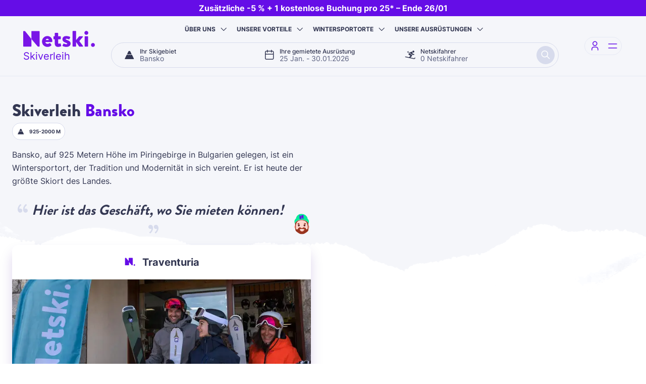

--- FILE ---
content_type: text/html; charset=UTF-8
request_url: https://www.netski.com/de/wintersportorte/bansko
body_size: 13028
content:
<!DOCTYPE html>
<html lang="de">

<head>
	<meta charset="UTF-8">
	<title>Skiverleih Bansko ski und snowbard Netski 2024</title>
<meta name="Description" content="Skiverleih Bansko. Einfach und schnell, mit Netski profitieren Sie von 10% bis 50% Rabatt auf Ihren Skiverleih." />
<meta name="keywords" content="" />
<meta name="robots" content="index, follow" />
<meta name="google-site-verification" content="gpAEl9bSeT-ZqF2S0ZjyMZkmDsL1R_y7-fA3n46i5Fg" />
<link rel="canonical" href="https://www.netski.com/de/wintersportorte/bansko" />
<link rel="alternate" hreflang="fr" href="https://www.netski.com/fr/stations/bansko" />
<link rel="alternate" hreflang="en" href="https://www.netski.com/en/resorts/bansko" />
<link rel="alternate" hreflang="es" href="https://www.netski.com/es/estacions-de-esqui/bansko" />
<link rel="alternate" hreflang="de" href="https://www.netski.com/de/wintersportorte/bansko" />
<link rel="alternate" hreflang="it" href="https://www.netski.com/it/stazioni/bansko" />
<link rel="alternate" hreflang="nl" href="https://www.netski.com/nl/skioorden/bansko" />
<link rel="alternate" hreflang="x-default" href="https://www.netski.com/fr/stations/bansko" />

<meta property="og:title" content="Skiverleih Bansko ski und snowbard Netski 2024" />
<meta property="og:type" content="siteweb" />
<meta property="og:image" content="https://static.netski.com/netski/images/bg/slide/base.jpg" />
<meta property="og:url" content="https://www.netski.com/de/wintersportorte/bansko" />	<meta name="viewport" content="width=device-width, initial-scale=1.0">
	<meta http-equiv="Content-Type" content="text/html; charset=UTF-8">

	<link rel="apple-touch-icon" sizes="180x180" href="/apple-touch-icon.png">
	<link rel="icon" type="image/png" sizes="32x32" href="/favicon-32x32.png">
	<link rel="icon" type="image/png" sizes="16x16" href="/favicon-16x16.png">
	<link rel="manifest" href="/site.webmanifest">
	<link rel="mask-icon" href="/safari-pinned-tab.svg" color="#5bbad5">
	<meta name="msapplication-TileColor" content="#da532c">
	<meta name="theme-color" content="#ffffff">

	<link rel="preconnect" href="https://static.netski.com">
	<link rel="dns-prefetch" href="https://static.netski.com">
	<link rel="stylesheet" media="screen" href="https://static.netski.com/apps/netski2/dist/resort-DdeRD2Y9.css"/>
<link rel="modulepreload" href="https://static.netski.com/apps/netski2/dist/global-BSUM-GXS.js"/>
<link rel="modulepreload" href="https://static.netski.com/apps/netski2/dist/motor-jvhtz1Eh.js"/>
<link rel="modulepreload" href="https://static.netski.com/apps/netski2/dist/utils-DcCXjNM1.js"/>
<link rel="modulepreload" href="https://static.netski.com/apps/netski2/dist/watchMediaBp-bRDNKRpc.js"/>
<link rel="modulepreload" href="https://static.netski.com/apps/netski2/dist/popover-BQM1yylf.js"/>
<link rel="modulepreload" href="https://static.netski.com/apps/netski2/dist/tooltip-C7ivCMUj.js"/>
<link rel="modulepreload" href="https://static.netski.com/apps/netski2/dist/offcanvas-BdRvu4QR.js"/>
<link rel="modulepreload" href="https://static.netski.com/apps/netski2/dist/sprintf.min-CutLj4yN.js"/>
<link rel="modulepreload" href="https://static.netski.com/apps/netski2/dist/litepicker.umd-D_YV_pvX.js"/>
<link rel="modulepreload" href="https://static.netski.com/apps/netski2/dist/tooltip-CurESuea.js"/>
<script type="module" src="https://static.netski.com/apps/netski2/dist/src/js/error-js.js-DcJTUB4z.js" crossorigin defer></script>
<link as="style" href="https&#x3A;&#x2F;&#x2F;api.mapbox.com&#x2F;mapbox-gl-js&#x2F;v3.15.0&#x2F;mapbox-gl.css" rel="preload">
<link as="script" href="https&#x3A;&#x2F;&#x2F;api.mapbox.com&#x2F;mapbox-gl-js&#x2F;v3.15.0&#x2F;mapbox-gl.js" rel="preload">
<link as="script" href="https&#x3A;&#x2F;&#x2F;api.mapbox.com&#x2F;search-js&#x2F;v1.5.0&#x2F;web.js" rel="preload">
</head>

<body class="">

	<!--=== Header ===-->
	<header id="header" class="bg-light">
	
<section class="header-promo promo-default">
    <div class="title">Zusätzliche -5 % + 1 kostenlose Buchung pro 25* – Ende 26/01</div>
</section>
	
	<nav class="navbar navbar-expand-lg">
		<div class="container container-full-xl px-3">
			<div class="navbar-sld">
				<a  class="navbar-brand" href="&#x2F;de" title="Netski&#x20;Bansko">
                <span class="logo"></span>
                <span class="visually-hidden">Netski</span>
                <span class="sub">Skiverleih</span>
            </a>
			</div>
			<div class="navbar-main">
				<div class="offcanvas offcanvas-top bg-primary" tabindex="-1" id="offcanvasNavbar" aria-labelledby="offcanvasNavbarLabel">
                <div class="offcanvas-header">
                    <div class="offcanvas-title" id="offcanvasNavbarLabel">
                        <span class="logo mt-1"></span>
                        <span class="visually-hidden">Netski</span>
                    </div>
                    <button type="button" class="btn-close" data-bs-dismiss="offcanvas" aria-label="Close"></button>
                </div>
                <div class="offcanvas-body justify-content-center px-lg-5 ">
                    <ul class="navbar-nav align-items-center gap-4"><li class="nav-item m-lg-auto">
                    <a  class="nav-link" href="&#x2F;de&#x2F;wer-sind-wir" title="&#xDC;ber&#x20;uns">
                        <span class="icon icon-netski me-2"></span>
                        Über uns
                    </a>
                </li>
<li class="nav-item m-lg-auto">
                    <a  class="nav-link" href="&#x2F;de&#x2F;wie-funktionert-es" title="Unsere&#x20;Vorteile">
                        <span class="icon icon-discount me-2"></span>
                        Unsere Vorteile
                    </a>
                </li>
<li class="nav-item m-lg-auto">
                    <a  class="nav-link" href="&#x2F;de&#x2F;wintersportorte" title="Wintersportorte">
                        <span class="icon icon-mountain me-2"></span>
                        Wintersportorte
                    </a>
                </li>
<li class="nav-item m-lg-auto">
                    <a  class="nav-link" href="&#x2F;de&#x2F;skiausrustung" title="Unsere&#x20;Ausr&#xFC;stungen">
                        <span class="icon icon-ski-paire me-2"></span>
                        Unsere Ausrüstungen
                    </a>
                </li></ul>
                </div>
            </div>
				<section id="motorContainer" class="motor-container">
                <div class="motor" id="motorWidget">
                    <div  class="drop-item&#x20;group-resort&#x20;input-group" data-target="resort" id="drop_item_resort">
                    <span class="icon icon-mountain"></span>
                    <div class="form-group">
                        <label  class="form-label" for="motor_resort">Ihr Skigebiet</label>
                        <input  autocomplete="off" class="form-control" id="motor_resort" name="resort" placeholder="Wohin&#x20;fahren&#x20;Sie&#x20;zum&#x20;Skilaufen&#x3F;" readonly="true" type="text" value="Bansko">
                    </div>
                </div><div  class="drop-item&#x20;group-date&#x20;input-group" data-target="date" id="drop_item_date">
                    <span class="icon icon-calendar"></span>
                    <div class="form-group">
                        <label  class="form-label" for="motor_date">Ihre gemietete Ausrüstung</label>
                        <input  autocomplete="off" class="form-control" id="motor_date" name="date" placeholder="Erster&#x20;Tag&#xA0;-&#x20;letzter&#x20;Tag" readonly="true" type="text" value="25&#x20;Jan.&#x20;-&#x20;30.01.2026">
                    </div>
                </div><div  class="drop-item&#x20;group-skier&#x20;input-group" data-target="skier" id="drop_item_skier">
                    <span class="icon icon-ski"></span>
                    <div class="form-group">
                        <label  class="form-label" for="motor_skier">Netskifahrer</label>
                        <input  autocomplete="off" class="form-control" id="motor_skier" name="skier" placeholder="F&#xFC;r&#x20;wie&#x20;viele&#x20;Personen&#x3F;" readonly="true" type="text" value="0&#x20;Netskifahrer">
                    </div>
                </div>
                    <button type="button" class="btn btn-primary" disabled id="validMotor" aria-label="Search">
                        <span class="icon icon-search"></span>
                    </button>
                </div>
                <form id="motorForm">
                    <input type="hidden" name="resort_id" id="motor_resort_id" value="1515"><input type="hidden" name="shop_id" id="motor_shop_id" value="0"><input type="hidden" name="skier&#x5B;woman&#x5D;" id="motor_skier_woman" data-type="woman" data-age="1" value="0"><input type="hidden" name="skier&#x5B;man&#x5D;" id="motor_skier_man" data-type="man" data-age="1" value="0"><input type="hidden" name="skier&#x5B;teen&#x5D;" id="motor_skier_teen" data-type="teen" data-age="2" value="0"><input type="hidden" name="skier&#x5B;child&#x5D;" id="motor_skier_child" data-type="child" data-age="3" value="0"><input type="hidden" name="skier&#x5B;baby&#x5D;" id="motor_skier_baby" data-type="baby" data-age="5" value="0"><input type="hidden" name="first_day" id="motor_first_day" value="2026-01-25"><input type="hidden" name="duration" id="motor_duration" value="6">
                </form>
                <div class="form-drop" id="formDrop">
                <div class="motor-drop drop-resort" id="drop_resort">
    <div class="drop-header">
        <div class="drop-header-title">
            <span class="logo mt-1"></span>
            <span class="visually-hidden">Netski</span>
        </div>
        <button type="button" class="btn-close close-drop" aria-label="Close"></button>
    </div>
    <div class="drop-form">
        <div class="input-icon form-floating input-resort-drop">
            <span class="icon icon-search"></span>
            <input type="text" name="resort" id="motor_resort_drop" autocomplete="off" class="form-control" placeholder="Ihr&#x20;Skigebiet">
            <label for="motor_resort_drop">Ihr Skigebiet</label>
        </div>
    </div>
    <div class="drop-body" id="resort-results">
        <div id="motor_resorts" class="drop-results drop-shadow"></div>
    </div>
</div>
                <div class="motor-drop drop-date" id="drop_date">
    <div class="drop-header">
        <div class="drop-header-title">
            <span class="logo mt-1"></span>
            <span class="visually-hidden">Netski</span>
        </div>
        <button type="button" class="btn-close close-drop" aria-label="Close"></button>
    </div>
    <div class="drop-body">
        <div class="drop-recap open-drop mb-3" data-target="resort">
    <label>Ihr Skigebiet</label>
    <span class="motor-choice" data-value="resort">Bansko</span>
</div>
        <div class="drop-shadow">
            <div class="mb-3 fw-bold d-lg-none">Ihre gemietete Ausrüstung</div>
            <div class="d-flex flex-column align-items-center text-center fs-14 mb-2">
                <span class="text-primary fw-bold " id="pickerInfo">itte wählen Sie Ihren 1. Skitag aus</span>
                <span class="text-muted" id="offerPicker">7. Tag gratis in allen Netski-Stationen in Frankreich!</span>
            </div>
            <div id="litepicker"></div>
        </div>
    </div>
    <div class="drop-action">
        <button type="button" class="btn btn-primary btn-lg d-flex justify-content-center align-items-center" disabled id="btn_date">
            <span>Wählen Sie Ihre Daten</span>
            <span class="icon icon-arrow-right ms-2 fs-6"></span>
        </button>
    </div>
</div>
                <div class="motor-drop drop-shop" id="drop_shop">
    <div class="drop-header">
        <div class="drop-header-title">
            <span class="logo mt-1"></span>
            <span class="visually-hidden">Netski</span>
        </div>
        <button type="button" class="btn-close close-drop" aria-label="Close"></button>
    </div>
    <div class="drop-body" id="shop-results">
        <div class="drop-recap open-drop mb-3" data-target="date">
    <label>Ihre gemietete Ausrüstung</label>
    <span class="motor-choice" data-value="date">25 Jan. - 30.01.2026</span>
</div>
        <div class="h2 text-center m-0">
            <span class="motor-choice text-primary" data-value="resort"></span>
            <span id="shop_drop_count"></span>
        </div>

        <div class="h2 skiman-info">
            <span id="shop_drop_ask">Bei wem möchten Sie Ihre Ausrüstung mieten?</span>
        </div>
        <div id="motor_shops" class="drop-results"></div>
    </div>
</div>
                <div class="motor-drop drop-skier" id="drop_skier">
    <div class="drop-header">
        <div class="drop-header-title">
            <span class="logo mt-1"></span>
            <span class="visually-hidden">Netski</span>
        </div>
        <button type="button" class="btn-close close-drop" aria-label="Close"></button>
    </div>
    <div class="drop-body">
        <div class="drop-recap open-drop mb-3" data-target="shop">
    <label>Ihr Skiverleih</label>
    <span class="motor-choice" data-value="shop"></span>
</div>
        <div class="drop-recap open-drop mb-3" data-target="date">
    <label>Ihre gemietete Ausrüstung</label>
    <span class="motor-choice" data-value="date">25 Jan. - 30.01.2026</span>
</div>
        <div id="motor_skiers" class="drop-shadow"><div class="skier-count" id="count_skier_woman">
	<div class="type">
		<span class="icon icon-ski"></span>
		<div class="label catalog-entry-woman">
			Damen <span>15 Jahre und älter</span>
		</div>
	</div>
	<div class="count">
		<button type="button" class="count-skier count-down disabled" data-quantity="-1" data-type="woman" data-age="1">-</button>
		<span class="">0</span>
		<button type="button" class="count-skier count-up " data-quantity="1" data-type="woman" data-age="1">+</button>
	</div>
</div>
<div class="skier-count" id="count_skier_man">
	<div class="type">
		<span class="icon icon-ski"></span>
		<div class="label catalog-entry-man">
			Herren <span>15 Jahre und älter</span>
		</div>
	</div>
	<div class="count">
		<button type="button" class="count-skier count-down disabled" data-quantity="-1" data-type="man" data-age="1">-</button>
		<span class="">0</span>
		<button type="button" class="count-skier count-up " data-quantity="1" data-type="man" data-age="1">+</button>
	</div>
</div>
<div class="skier-count" id="count_skier_teen">
	<div class="type">
		<span class="icon icon-junior"></span>
		<div class="label catalog-entry-teen">
			Junior <span>Von 11 bis 14 Jahren</span>
		</div>
	</div>
	<div class="count">
		<button type="button" class="count-skier count-down disabled" data-quantity="-1" data-type="teen" data-age="2">-</button>
		<span class="">0</span>
		<button type="button" class="count-skier count-up " data-quantity="1" data-type="teen" data-age="2">+</button>
	</div>
</div>
<div class="skier-count" id="count_skier_child">
	<div class="type">
		<span class="icon icon-kids"></span>
		<div class="label catalog-entry-child">
			Kid <span>Von 6 bis 10 Jahren</span>
		</div>
	</div>
	<div class="count">
		<button type="button" class="count-skier count-down disabled" data-quantity="-1" data-type="child" data-age="3">-</button>
		<span class="">0</span>
		<button type="button" class="count-skier count-up " data-quantity="1" data-type="child" data-age="3">+</button>
	</div>
</div>
<div class="skier-count" id="count_skier_baby">
	<div class="type">
		<span class="icon icon-baby"></span>
		<div class="label catalog-entry-baby">
			Netski.Rikiki <span>von 3 bis 5 Jahren</span>
		</div>
	</div>
	<div class="count">
		<button type="button" class="count-skier count-down disabled" data-quantity="-1" data-type="baby" data-age="5">-</button>
		<span class="">0</span>
		<button type="button" class="count-skier count-up " data-quantity="1" data-type="baby" data-age="5">+</button>
	</div>
</div></div>
    </div>
    <div class="drop-action">
        <button type="button" class="btn btn-primary btn-lg" disabled id="btn_quantity">Wählen Sie die Netskifahrer aus</button>
    </div>
</div>
            </div>
            </section>
			</div>
			<div class="navbar-sld justify-content-end align-items-center navbar-btn">
				<div class="dropdown" id="drpAccount">
    <a href="/de/mein-konto" class="nav-icon dropdown-toggle caret-ident valid-step" data-bs-toggle="dropdown" data-bs-auto-close="outside" role="button" aria-expanded="false" title="Mein&#x20;Konto">
        <span class="icon icon-user"></span>
        <span class="visually-hidden">Mein Konto</span>
    </a>
    <div class="dropdown-menu shadow-sm dropdown-menu-login dropdown-menu-end" id="dropdown-menu-login">
    <div class="fs-3 mb-3 fw-bold text-center">Mein Konto</div>
    <form class="needs-validation" id="d_loginForm" method="POST" name="loginForm" novalidate="1" role="form">
        <div class="form-group form-floating mb-3">
            <input type="email" name="email" id="d_login_email" placeholder="E-Mail" required class="form-control">
            <label class="form-label required" for="d_login_email">E-Mail</label>
        </div>
        <div class="form-group form-floating mb-3">
            <input type="password" name="password" id="d_login_password" placeholder="Passwort" required class="form-control">
            <label class="form-label required" for="d_login_password">Passwort</label>
        </div>
        <div class="d-flex justify-content-end mb-2">
            <a href="/de/mein-konto/passwort-vergessen">Mein Passwort</a>
        </div>
        <div class="d-grid">
            <input type="hidden" name="login_csrf" id="d_login_csrf">
            <input type="submit" name="loginBtn" id="d_login_button" class="btn btn-lg btn-primary" value="Anmelden">
        </div>
        <hr />
        <div class="text-center mt-2">
            Neu auf Netski?
            <a href="/de/mein-konto/konto-erstellen">Registrieren Sie sich</a>
        </div>
    </form>
</div>
</div>


				<button class="navbar-toggler" data-bs-toggle="offcanvas" type="button" data-bs-target="#offcanvasNavbar" aria-controls="offcanvasNavbar" aria-label="Toggle navigation">
				<span class="burger">
					<span></span>
				</span>
			</button>
			</div>
		</div>
	</nav>
	
</header>	<!--=== End Header ===-->

	<!--=== Main ===-->
	<main id="main" class="bg-mnt mnt-top">
		
<div class="container container-full-xxl py-4 py-lg-5">
	<div class="row">

		<div class="col-12 col-lg-6">
			<div class="mb-4">
				<h1 class="h2 sp-primary mb-1">
				Skiverleih <span>Bansko</span>				</h1>
					<div class="bull-infos mount-infos">
						<a  class="fw-bold&#x20;info" data-bs-placement="top" data-bs-title="H&#xF6;he" data-bs-toggle="tooltip" role="button" tabindex="0">
                    <span class="icon icon-mountain me-2"></span>
                    925-2000 m
                </a>
				</div>				<div class="text-justified mt-3">
					<p>Bansko, auf 925 Metern Höhe im Piringebirge in Bulgarien gelegen, ist ein Wintersportort, der Tradition und Modernität in sich vereint. Er ist heute der größte Skiort des Landes.</p>				</div>
			</div>

			<div class="h3 skiman-info"><span>Hier ist das Geschäft, wo Sie mieten können!</span></div>
<div class="mb-5" id="shopsContainer"><div class="card card-context shadow shop-card mb-4" id="cardshop_2200">
	<div  class="align-items-center&#x20;card-header&#x20;d-flex&#x20;justify-content-center&#x20;selectable" data-target="btnshop_2200">
		<span class="netmark primary fs-5 fw-bold card-title lh-1">
			Traventuria
		</span>
	</div>
	<div class="card-image lazy" data-bg="https://static.netski.com/media-resize/eyJhdXRvV2VicCI6dHJ1ZSwiYnVja2V0Ijoic2tpc2V0LW1lZGlhcyIsImtleSI6Im1lZGlhLWdhbGxlcnlcL25ldHNraVwvY29udGV4dFwvZGVmYXVsdC1zaG9wLmpwZyIsImVkaXRzIjp7InJlc2l6ZSI6eyJ3aWR0aCI6NjgwfX19">
			<div class="rating"><span>★</span> 4.8/5</div>
	</div>
	<div class="card-body">
		<div class="row row-cols-1 row-cols-md-2 fs-14 mb-3">
			<div class="col">
				<address>Pirin 92 E Entrance from Gull Str.<br />2770 Bansko</address>
				
			</div>
			<div class="col">
				<b class="mb-1">Öffnungszeiten des Geschäfts</b>
				<span class="d-block lh-sm small">Montag-Sonntag : 08:00-20:30</span>
			</div>
		</div>
		<div class="d-lg-flex justify-content-between align-items-center">
			<div class="shop-services bull-infos mb-3">
				<a  class="info" data-bs-content="Dieses&#x20;Gesch&#xE4;ft&#x20;bietet&#x20;individuelle&#x20;Schlie&#xDF;f&#xE4;cher&#x20;zur&#x20;Aufbewahrung&#x20;Ihrer&#x20;Ausr&#xFC;stung&#x20;&#x28;gratis&#x29;" data-bs-placement="top" data-bs-toggle="popover" data-bs-trigger="focus" role="button" tabindex="0">Schließfächer</a> <a  class="info" data-bs-content="Dieses&#x20;Gesch&#xE4;ft&#x20;bietet&#x20;einen&#x20;t&#xE4;glichen&#x20;Trocknungsservice&#x20;f&#xFC;r&#x20;Ihre&#x20;Skischuhe&#x20;und&#x20;Snowboardstiefel" data-bs-placement="top" data-bs-toggle="popover" data-bs-trigger="focus" role="button" tabindex="0">Trocknungsservice </a> <a  class="info" data-bs-content="Dieses&#x20;Gesch&#xE4;ft&#x20;verf&#xFC;gt&#x20;&#xFC;ber&#x20;eine&#x20;Werkstatt&#x20;zur&#x20;Wartung&#x20;und&#x20;Reparatur&#x20;Ihrer&#x20;Ausr&#xFC;stung" data-bs-placement="top" data-bs-toggle="popover" data-bs-trigger="focus" role="button" tabindex="0">Werkstatt/Reparatur</a> <a  class="info" data-bs-content="Dieses&#x20;Gesch&#xE4;ft&#x20;verf&#xFC;gt&#x20;&#xFC;ber&#x20;eine&#x20;Textilboutique,&#x20;in&#x20;der&#x20;Funktions-&#x20;und&#x20;Konfektionskleidung&#x20;sowie&#x20;Zubeh&#xF6;r&#x20;angeboten&#x20;wird" data-bs-placement="top" data-bs-toggle="popover" data-bs-trigger="focus" role="button" tabindex="0">Textilboutique</a> <a  class="info" data-bs-content="Dieses&#x20;Gesch&#xE4;ft&#x20;stellt&#x20;einen&#x20;Internetzugang&#x20;zur&#x20;Verf&#xFC;gung" data-bs-placement="top" data-bs-toggle="popover" data-bs-trigger="focus" role="button" tabindex="0">Kostenloses WLAN</a> <a  class="info" data-bs-content="Dieses&#x20;Gesch&#xE4;ft&#x20;verleiht&#x20;Airbag-Taschen&#x20;f&#xFC;r&#x20;Ihre&#x20;Fahrten&#x20;abseits&#x20;der&#x20;Piste" data-bs-placement="top" data-bs-toggle="popover" data-bs-trigger="focus" role="button" tabindex="0">Verleih Airbag-Tasche</a> <a  class="info" data-bs-content="Dieses&#x20;Gesch&#xE4;ft&#x20;verleiht&#x20;Schlitten&#x20;f&#xFC;r&#x20;Fahrten&#x20;auf&#x20;der&#x20;Schlittenbahn" data-bs-placement="top" data-bs-toggle="popover" data-bs-trigger="focus" role="button" tabindex="0">Schlittenverleih </a> <a  class="info" data-bs-content="Dieses&#x20;Gesch&#xE4;ft&#x20;verleiht&#x20;Schneeschuhe" data-bs-placement="top" data-bs-toggle="popover" data-bs-trigger="focus" role="button" tabindex="0">Schneeschuhverleih</a> <a  class="info" data-bs-content="Dieses&#x20;Gesch&#xE4;ft&#x20;verleiht&#x20;Skikleidung" data-bs-placement="top" data-bs-toggle="popover" data-bs-trigger="focus" role="button" tabindex="0">Verleih von Skikleidung</a> <a  class="info" data-bs-content="Dieses&#x20;Gesch&#xE4;ft&#x20;verleiht&#x20;Telemarkski" data-bs-placement="top" data-bs-toggle="popover" data-bs-trigger="focus" role="button" tabindex="0">Verleih Telemark-Ausrüstung</a>
			</div>
			<div class="ms-lg-4  shop-select-icons mb-3 text-right">
				<a  class="btn&#x20;btn-outline-primary&#x20;ms-auto&#x20;order-2" href="&#x2F;de&#x2F;wintersportorte&#x2F;bansko&#x2F;traventuria" title ="Traventuria"><span class="icon icon-information"></span></a>
				<a  class="btn&#x20;btn-outline-primary&#x20;disabled&#x20;show-on-map" data-bs-toggle="tooltip" data-shop="2200" href="&#x23;" title ="Auf&#x20;der&#x20;Karte&#x20;anzeigen."><span class="icon icon-map fs-4"></span></a>
			</div>
		</div>
		
		<button  class="align-items-center&#x20;book-shop&#x20;btn&#x20;btn-lg&#x20;btn-primary&#x20;d-flex&#x20;justify-content-center&#x20;w-100" data-shop="2200" id="btnshop_2200" title="Traventuria" type="button">Dieses Geschäft wählen <span class="icon icon-arrow-right ms-2 fs-6"></span></button>
	</div>
</div></div>
			<h2 class="sp-primary">
			Das Skigebiet <span>Bansko</span>			</h2>
			<p class="text-justified">
				<p><strong>Bansko: Bulgariens Skidestination</strong></p>
<p>Skifahren in Bulgarien ist ein echtes Erlebnis! Wenn Sie sich für <a href="https://www.netski.com/de/wintersportorte/bansko">das Skigebiet Bansko</a> für Ihren Skiverleih entscheiden, erwartet Sie ein <strong>wirklich exotischer Aufenthalt</strong>. Einst ein kleines Bergdorf mit einfachen Einrichtungen, hat sich Bansko seit den 1990er Jahren enorm entwickelt. Heute stehen traditionelle Häuser, die die ländliche Vergangenheit der Region widerspiegeln, neben modernen Gebäuden und machen es zum beliebtesten Resort des Landes.</p>
<p>Sie können prächtige befestigte Häuser erkunden, die einst wohlhabenden Bauern gehörten, sowie die reich verzierte Heilige Dreifaltigkeitskirche. Abends bieten einige Einrichtungen die Möglichkeit, sich bei einem Drink zu entspannen oder ein Gourmetessen zu genießen. Setzen Sie sich in ein "Mehana", eine traditionelle Taverne, und genießen Sie <strong>ein typisches bulgarisches Abendessen</strong>, das über offenem Feuer zubereitet wird.</p>
<p><strong>Skigebiet Bansko</strong></p>
<p>Das Skigebiet Bansko umfasst 48 km Pisten und reicht bis zu 2.560 Meter Höhe. Mit 20 km blauen Pisten, 24 km roten Pisten und 4 km schwarzen Pisten können Skifahrer aller Niveaus ihre Fähigkeiten mit ihrem Skiverleih testen. Erfahrene Skifahrer werden die anspruchsvollen Pisten wie die schwarze Piste Alberto Tomba oder die Marc Girardelli Piste genießen, die nach der Skilegende und dem ehemaligen Besitzer des Bansko-Resorts benannt ist. Wenn Sie bereit sind, können Sie auch eine 16 km lange blaue Piste fahren, die vom Gipfel bis hinunter ins Dorf führt.</p>
<p>Hoch oben an den Hängen von Togopka bietet der Snowpark von Bansko hochmoderne Freestyle-Module, darunter eine Halfpipe, was ihn zu einem Paradies für Freerider macht, die den Pulverschnee genießen möchten.</p>
<p>Entdecken Sie auch <a href="https://www.netski.com/de/wintersportorte/borovets">das Skigebiet Borovets</a> mit seinem lebhaften Dorf und verschiedenen Winteraktivitäten.</p>
<p><strong>Wissenswertes über Bansko:</strong></p>
<p>- Ein Skigebiet mit exotischem Erbe;</p>
<p>- Ein perfekt ausgestattetes Skigebiet;</p>
<p>- Ein renommierter Snowpark.</p>
<p>Wenn Bulgarien Sie zum Skifahren ruft, denken Sie daran, Ihren <strong>Skiverleih in Bansko</strong> online zu buchen. So können Sie während der gesamten Saison von tollen Rabatten profitieren.</p>			</p>

			<p class="text-justified">
							</p>
		</div>
		<div class="col-12 col-lg-6 d-none d-lg-block">
			<div id="gmapresort" class="map-resort map-sticky"></div>
		</div>
	</div>
</div>
<div class="bd-reviews bd-slide-full bg-mnt">
    <div class="container container-full-xxl py-5">
        <div class="d-flex flex-wrap mb-2">
            <span class="h2 netmark primary sp-primary"><span>Das Feedback unserer Kunden</span> spricht für sich.</span>
            <div class="splide__nav ms-auto" data-target="splideReviews">
                <button class="splide__nav_arrow splide__nav_prev" type="button" aria-label="Previous slide">
                    <span class="icon icon-prev text-primary"></span>
                </button>
                <button class="splide__nav_arrow splide__nav_next" type="button" aria-label="Next slide">
                    <span class="icon icon-next text-primary"></span>
                </button>
            </div>
        </div>
        <section class="splide" id="splideReviews" aria-label="Netski Reviews">
            <div class="splide__track">
                <div class="splide__list">
                    <div class="splide__slide">
    <div class="card review-item shadow h-100">
        <div class="d-flex mb-3 align-items-center justify-content-center">
            <span class="google-mark"><svg width='60' height='60' viewBox="0 0 24 24" fill="none" xmlns="http://www.w3.org/2000/svg">
<path d="M22.56 12.25C22.56 11.47 22.49 10.72 22.36 10H12V14.26H17.92C17.66 15.63 16.88 16.79 15.71 17.57V20.34H19.28C21.36 18.42 22.56 15.6 22.56 12.25Z" fill="#4285F4"/>
<path d="M12.0001 23C14.9701 23 17.4601 22.02 19.2801 20.34L15.7101 17.57C14.7301 18.23 13.4801 18.63 12.0001 18.63C9.14005 18.63 6.71005 16.7 5.84005 14.1H2.18005V16.94C3.99005 20.53 7.70005 23 12.0001 23Z" fill="#34A853"/>
<path d="M5.84 14.0899C5.62 13.4299 5.49 12.7299 5.49 11.9999C5.49 11.2699 5.62 10.5699 5.84 9.90995V7.06995H2.18C1.43 8.54995 1 10.2199 1 11.9999C1 13.7799 1.43 15.4499 2.18 16.9299L5.03 14.7099L5.84 14.0899Z" fill="#FBBC05"/>
<path d="M12.0001 5.38C13.6201 5.38 15.0601 5.94 16.2101 7.02L19.3601 3.87C17.4501 2.09 14.9701 1 12.0001 1C7.70005 1 3.99005 3.47 2.18005 7.07L5.84005 9.91C6.71005 7.31 9.14005 5.38 12.0001 5.38Z" fill="#EA4335"/>
</svg>
</span>
        </div>
        <div class="d-flex gap-3 align-items-center justify-content-center">
            <span class="rating-score">4.8</span>
            <div class="star-rating " aria-label="4.8/5" role="img">
	<div aria-hidden="true"><span style="width:94%"></span></div>
</div>
        </div>
    </div>
</div>
                    <div class="splide__slide">
    <div class="card review-item shadow h-100">
        <div class="d-flex gap-3 mb-2 align-items-center">
            <img data-src="https://lh3.googleusercontent.com/a-/ALV-UjXmOxj15h_ofYKRAE-Xqx97ppR3MxoTcj9CLO1UJMuic0XroUq4=s128-c0x00000000-cc-rp-mo" class="lazy" width='60' height='60' alt="Stanislava&#x20;Neumann">
            <div class="d-flex flex-grow-1 flex-column">
                <span class="fw-bold">Stanislava Neumann</span>
                <div class="star-rating google" aria-label="5.0/5" role="img">
	<div aria-hidden="true"><span style="width:100%"></span></div>
</div>
            </div>
        </div>
        <p class="m-0 fs-10 small text-muted lh-base">Ausgezeichnetes Service, sehr nettes Personal, gute Skiausrüstung. Wir wurden von Iva bedient, sehr sympathische,&#8230;</p>
    </div>
</div><div class="splide__slide">
    <div class="card review-item shadow h-100">
        <div class="d-flex gap-3 mb-2 align-items-center">
            <img data-src="https://lh3.googleusercontent.com/a/ACg8ocKsR05f82pAsJxrsz9w6pWni-MUWTGTJERNDKKWRam_tMtiEA=s128-c0x00000000-cc-rp-mo" class="lazy" width='60' height='60' alt="Nathan">
            <div class="d-flex flex-grow-1 flex-column">
                <span class="fw-bold">Nathan</span>
                <div class="star-rating google" aria-label="1.0/5" role="img">
	<div aria-hidden="true"><span style="width:20%"></span></div>
</div>
            </div>
        </div>
        <p class="m-0 fs-10 small text-muted lh-base">Wenn ich 0 Sterne vergeben könnte, würde ich es tun.

Ich habe um 0:20 Uhr einen Transfer zum Flughafen Sofia org&#8230;</p>
    </div>
</div><div class="splide__slide">
    <div class="card review-item shadow h-100">
        <div class="d-flex gap-3 mb-2 align-items-center">
            <img data-src="https://lh3.googleusercontent.com/a-/ALV-UjW6a9YNYbA7U7CGymcfZOgS9bUyTjXMDr6wpWpEwjxxLHZjfo1Z6Q=s128-c0x00000000-cc-rp-mo-ba3" class="lazy" width='60' height='60' alt="Darren&#x20;Noonan">
            <div class="d-flex flex-grow-1 flex-column">
                <span class="fw-bold">Darren Noonan</span>
                <div class="star-rating google" aria-label="5.0/5" role="img">
	<div aria-hidden="true"><span style="width:100%"></span></div>
</div>
            </div>
        </div>
        <p class="m-0 fs-10 small text-muted lh-base">Ein tolles Geschäft, perfekt gelegen direkt an der Gondel. Perfekt für den Skiverleih und mit hervorragender Tage&#8230;</p>
    </div>
</div><div class="splide__slide">
    <div class="card review-item shadow h-100">
        <div class="d-flex gap-3 mb-2 align-items-center">
            <img data-src="https://lh3.googleusercontent.com/a-/ALV-UjWmHCo4cbgf7S5cZLm4XR0N-okY8Gvo-_fEkY9o0CiHWsHyMx8=s128-c0x00000000-cc-rp-mo" class="lazy" width='60' height='60' alt="Arthur&#x20;Morgan">
            <div class="d-flex flex-grow-1 flex-column">
                <span class="fw-bold">Arthur Morgan</span>
                <div class="star-rating google" aria-label="5.0/5" role="img">
	<div aria-hidden="true"><span style="width:100%"></span></div>
</div>
            </div>
        </div>
        <p class="m-0 fs-10 small text-muted lh-base">Außerordentlich freundliche und kompetente Mitarbeiter!

Der Service ist extraordinär!

In einem anderen Laden wo&#8230;</p>
    </div>
</div><div class="splide__slide">
    <div class="card review-item shadow h-100">
        <div class="d-flex gap-3 mb-2 align-items-center">
            <img data-src="https://lh3.googleusercontent.com/a-/ALV-UjVsHyAixtNuyMiZe1hdKm63Ii5NtYUS76uwvgrBg9KBgFutd9kx=s128-c0x00000000-cc-rp-mo" class="lazy" width='60' height='60' alt="fatma&#x20;saffuri">
            <div class="d-flex flex-grow-1 flex-column">
                <span class="fw-bold">fatma saffuri</span>
                <div class="star-rating google" aria-label="5.0/5" role="img">
	<div aria-hidden="true"><span style="width:100%"></span></div>
</div>
            </div>
        </div>
        <p class="m-0 fs-10 small text-muted lh-base">Ich hatte eine unglaubliche Erfahrung mit erstklassigem Service und hervorragender Ausrüstung! Alles verlief reib&#8230;</p>
    </div>
</div><div class="splide__slide">
    <div class="card review-item shadow h-100">
        <div class="d-flex gap-3 mb-2 align-items-center">
            <img data-src="https://lh3.googleusercontent.com/a/ACg8ocL4KHPo3u1G-gvDRq7VjLo3rlTNLp-sezF-MYsCLg6Eoppskg=s128-c0x00000000-cc-rp-mo" class="lazy" width='60' height='60' alt="Trev&#x20;Hunter">
            <div class="d-flex flex-grow-1 flex-column">
                <span class="fw-bold">Trev Hunter</span>
                <div class="star-rating google" aria-label="5.0/5" role="img">
	<div aria-hidden="true"><span style="width:100%"></span></div>
</div>
            </div>
        </div>
        <p class="m-0 fs-10 small text-muted lh-base">Ich hasse es, Rezensionen zu schreiben, aber ich habe wirklich das Gefühl, dass diese Leute Lob verdienen! Super &#8230;</p>
    </div>
</div>
                </div>
            </div>
        </section>
    </div>
</div><div class="bd-infos bg-white">
	<div class="container container-full-xxl py-4">
		<div class="row row-cols-1 row-cols-sm-2 row-cols-lg-4">
		<div class="bd-item col d-flex align-items-start py-4">
						<span class="icon-item icon icon-skiman"></span>
						<div class="ms-3">
							<span class="fs-6 fw-700 mb-1 fw-bold">Persönliche Beratung</span>
							<p class="small text-muted m-0 lh-base">Personalisiertes Angebot je nach Profil</p>
						</div>
					</div><div class="bd-item col d-flex align-items-start py-4">
						<span class="icon-item icon icon-message"></span>
						<div class="ms-3">
							<span class="fs-6 fw-700 mb-1 fw-bold">Kontaktieren Sie uns</span>
							<p class="small text-muted m-0 lh-base">Über Instagram, Facebook oder WhatsApp ...</p>
						</div>
					</div><div class="bd-item col d-flex align-items-start py-4">
						<span class="icon-item icon icon-cancel"></span>
						<div class="ms-3">
							<span class="fs-6 fw-700 mb-1 fw-bold">Kostenlose Stornierung</span>
							<p class="small text-muted m-0 lh-base">Kostenlose Stornierung bis einen Tag vor dem Abholtermin</p>
						</div>
					</div><div class="bd-item col d-flex align-items-start py-4">
						<span class="icon-item icon icon-lock"></span>
						<div class="ms-3">
							<span class="fs-6 fw-700 mb-1 fw-bold">Sichere Bezahlung</span>
							<p class="small text-muted m-0 lh-base">Verwendung der neuesten Standards (3DS usw.)</p>
						</div>
					</div>		</div>
	</div>
</div>	</main>
	<!--=== End Main ===-->

	<!--=== Footer ===-->
	<footer id="footer" class="bg-light border-bottom border-primary">
		<div class="container container-full-xl bg-light">
	<p class="fs-12 lh-1">
    * Jede Buchung, die zwischen dem 08.01.2026 und dem 26.01.2026 (einschließlich) bezahlt wird, kommt für die Crazy Netski Aktion infrage!
    Eine bestätigte, nicht stornierte Buchung pro 25 bezahlte Buchungen wird als Gewinner ermittelt. Die genannte Gewinnerbuchung wird
    innerhalb von 7 Tagen nach dem letzten Skitag bis zu einem Höchstbetrag von 300 € (Gesamtbetrag des Warenkorbs der Buchung) ohne Bankgebühren,
    die eventuell durch eine Zahlung aus einem anderen Land oder in einer anderen Währung entstehen, in dem bei der Zahlung verwendeten
    Zahlungsmittel zurückerstattet. Die Gewinnerbuchung wird durch ein automatisiertes Computersystem ermittelt. Die Teilnahme ist auf 1
    Buchung pro E-Mail-Adresse beschränkt. Teilnahmen, die von einem IT-Tool stammen, das darauf abzielt, das computergestützte System der
    Aktion zu manipulieren, werden automatisch storniert. Der Rabatt kann nicht mit einem durch andere Promo-Codes gewährten Rabatt kombiniert werden.
</p>
	<div class="d-flex flex-column flex-xl-row justify-content-between py-5">

		<div class="d-flex flex-column mb-4 footer-infos">
			<span class="logo mb-4"></span>
			<p>Sie wissen, auf welchen Pisten Sie gern fahren, wir wissen, welche Skier Sie dafür brauchen.</p>
			<ul class="footer-socials list-inline"><li class="list-inline-item">
	<a rel="publisher, nofollow, noopener, noreferrer" href="https://www.facebook.com/netski.social/" target="_blank" title="facebook">
		<span class="icon icon-facebook"></span>
		<span class="visually-hidden">Facebook</span>
	</a>
</li>
<li class="list-inline-item">
	<a rel="publisher, nofollow, noopener, noreferrer" href="https://www.instagram.com/netskisocial/" target="_blank" title="instagram">
		<span class="icon icon-instagram"></span>
		<span class="visually-hidden">Instagram</span>
	</a>
</li>
<li class="list-inline-item">
	<a rel="publisher, nofollow, noopener, noreferrer" href="https://web.whatsapp.com/send?phone=33187880200" target="_blank" title="whatsapp">
		<span class="icon icon-whatsapp"></span>
		<span class="visually-hidden">Whatsapp</span>
	</a>
</li>
<li class="list-inline-item">
	<a rel="publisher, nofollow, noopener, noreferrer" href="https://m.me/netski.social" target="_blank" title="messenger">
		<span class="icon icon-messenger"></span>
		<span class="visually-hidden">Messenger</span>
	</a>
</li></ul>		</div>

		<div class="footer-links row  row-cols-1 row-cols-sm-2 row-cols-md-3">
			<div class="col mb-4">

				<div class="h5 fw-medium">Praktische Infos</div>
				<ul class="list-unstyled small">
					<li><a href="/de/seitenverzeichnis">Standortplan</a></li><li><a href="/de/wer-sind-wir">Über uns</a></li><li><a href="/de/wie-funktionert-es">Unsere Vorteile</a></li><li><a href="/de/owners-sponsorship">Eigentümerpatenschaften</a></li><li><a href="/de/mein-konto/identifizierung">Anmeldung</a></li>				</ul>
			</div>
			<div class="col">
				<div class="h5 fw-medium">Sie brauchen Hilfe?</div>
				<ul class="list-unstyled small">
					<li><a href="/de/kontakt">Schreiben Sie uns</a></li>
					<li>Rufen Sie uns an</li>
					<li><a href="tel:+331 87 88 02 00">+331 87 88 02 00</a></li>
					<li>Montags bis sonntags von 9:00 bis 21:00 Uhr</li>
				</ul>
			</div>
			<div class="col">
				<div class="h5 fw-medium">Rechtliches</div>
				<ul class="list-unstyled small">
				<li><a href="/de/allgemeine-ausleihbedingungen">CGV</a></li><li><a href="/de/datenschutz-bestimmungen">Datenschutz</a></li><li><a href="/de/rechtlichehinweise">Impressum</a></li><li><a href="/de/datenschutz">Cookies</a></li>				</ul>
			</div>
		</div>
	</div>

	<div class="d-flex align-items-center justify-content-between small">
		<ul class="list-inline mb-0">
			<li class="list-inline-item">
				<a href="/de" title="Netski">© 2026 Netski</a>			</li>
			<li class="list-inline-item">
				<a href="https://www.instagram.com/explore/tags/netski/" rel="publisher, nofollow, noopener, noreferrer" target="instagram">#Netski</a>
				<a href="https://www.instagram.com/explore/tags/netskicommunity/" rel="publisher, nofollow, noopener, noreferrer" target="instagram">#NetskiCommunity</a>
			</li>
		</ul>

		<ul class="list-inline mb-0">
			<li class="list-inline-item"> <div class="dropdown">
    <a href="#" class="text-decoration-none text-body dropdown-toggle" data-bs-toggle="dropdown" role="button" aria-expanded="false" title="Deutsch">
        <img src="https://static.netski.com/apps/netski2/dist/de-BqN5kzhM.svg"  alt="Deutsch" class="me-1" height="20" width="20" /> Deutsch
    </a>
    <div class="dropdown-menu">
        <a href="/fr" class="dropdown-item" title="Français"><img src="https://static.netski.com/apps/netski2/dist/fr-BAEbh5pY.svg"  alt="fr" class="me-2" height="20" width="20" /> Français</a>
<a href="/en" class="dropdown-item" title="English"><img src="https://static.netski.com/apps/netski2/dist/en-Bx4w-RLP.svg"  alt="en" class="me-2" height="20" width="20" /> English</a>
<a href="/es" class="dropdown-item" title="Español"><img src="https://static.netski.com/apps/netski2/dist/es-CVblI0tk.svg"  alt="es" class="me-2" height="20" width="20" /> Español</a>
<a href="/it" class="dropdown-item" title="Italiano"><img src="https://static.netski.com/apps/netski2/dist/it-_Y83XbO4.svg"  alt="it" class="me-2" height="20" width="20" /> Italiano</a>
<a href="/nl" class="dropdown-item" title="Nederlands"><img src="https://static.netski.com/apps/netski2/dist/nl-BsxTGklt.svg"  alt="nl" class="me-2" height="20" width="20" /> Nederlands</a>
    </div>
</div></li>
		</ul>
	</div>
</div>	</footer>
	<!--=== End Footer ===-->

	<div class="modal-wrapper" id="modals">
		<!--=== Modals ===-->
				<!--=== End Modals ===-->
	</div>

	<div class="toast-container position-fixed top-0 start-50 translate-middle-x p-3" id="contLiveToast"></div>

	<div class="loading-page" id="pageLoading">
		<div class="spinner-border text-primary" role="status">
			<span class="visually-hidden">Loading...</span>
		</div>
	</div>

	<button class="backToTop" id="backToTop" role="button" aria-label="back to top">
	<svg width='32' height='32' viewBox="0 0 32 32" xmlns="http://www.w3.org/2000/svg">
		<path d="M15.997 13.374l-7.081 7.081L7 18.54l8.997-8.998 9.003 9-1.916 1.916z"/>
	</svg>
	</button>

	<script>window.appConfig={"global":{"brand":"Netski","modeDev":false,"modeProd":true,"useBuild":true,"identity":null,"season":{"id":25,"name":"Saison 25","start_date":"2025-10-03","end_date":"2026-05-07","invoice_start_date":"2025-08-01","invoice_end_date":"2026-07-31","is_closed":false,"is_active":true,"previous_season_id":24,"product_season_id":25,"status":"ready"},"page":{"id":211,"add_params":[],"special":"resort","name":"Home page Resort","controller":"context","action":"resort","route":"home/context/resort","canonical":"https://www.netski.com/##lang##/{{route_resort}}/##resort##"},"app":{"name":"Netski","id":40,"ident":"netski","type":"Front"},"language":{"lang":"de","code":"DE","name":"Deutsch","locale":"de_DE","tld_id":4,"tld":"de"},"staticUrl":"https://static.netski.com/apps/netski2/","mediasUrl":"https://static.netski.com/","rcpk":"6LcUB48oAAAAAMRQvdyXTc4pJi0kDbLvWYcSPD9j","mapbox":{"mapbox-css":"https://api.mapbox.com/mapbox-gl-js/v3.15.0/mapbox-gl.css","mapbox-js":"https://api.mapbox.com/mapbox-gl-js/v3.15.0/mapbox-gl.js","search-js":"https://api.mapbox.com/search-js/v1.5.0/web.js"}},"resort":{"map":{"lat":41.838022,"lng":23.489028,"zoom":16,"pitch":45,"bearing":0},"shops":{"2200":{"id":2200,"name":"Traventuria","trademark":"netski","address":"Pirin 92 E Entrance from Gull Str., 2770 Bansko","street":"Pirin 92 E Entrance from Gull Str.","district":null,"shopUrl":"traventuria","resortUrl":"bansko","lat":41.828303,"lng":23.478942}}},"motor":{"motorConf":{"is_open":true,"duration":6,"durations":[1,2,3,4,5,6,7,8,9,10,11,12,13,14],"min_duration":1,"max_duration":14,"booking_date":"2026-01-19","open_date":"2026-01-20","close_date":"2026-05-07","first_day":"2026-01-25","last_day":"2026-01-30","days":[],"close_dates":[],"unavailable_dates":["2026-05-07"]}}};</script>
<script type="module" src="https://static.netski.com/apps/netski2/dist/src/js/resort.js-C3OQuXq_.js" crossorigin defer></script><!-- Tag Eulerian - simpletag - START -->
<script type="text/javascript">
	(function(e,a){var i=e.length,y=5381,k="script",s=window,v=document,o=v.createElement(k);for(;i;){i-=1;y=(y*33)^e.charCodeAt(i)}y="_EA_"+(y>>>=0);(function(e,a,s,y){s[a]=s[a]||function(){(s[y]=s[y]||[]).push(arguments);s[y].eah=e;};}(e,a,s,y));i=new Date/1E7|0;o.ea=y;y=i%26;o.async=1;o.src="//"+e+"/"+String.fromCharCode(97+y,122-y,65+y)+(i%1E3)+".js?2";s=v.getElementsByTagName(k)[0];s.parentNode.insertBefore(o,s);})("net1.netski.com","EA_push");
	var EA_datalayer = ['pagegroup', 'de|home_page_resort', 'path', 'de|context_resort|home_page_resort|bansko'];
	EA_push(EA_datalayer);
</script>
<!-- Tag Eulerian - simpletag - END -->

<!-- Start Didomi script -->
<script type="text/javascript">window.gdprAppliesGlobally=true;(function(){function n(e){if(!window.frames[e]){if(document.body&&document.body.firstChild){var t=document.body;var r=document.createElement("iframe");r.style.display="none";r.name=e;r.title=e;t.insertBefore(r,t.firstChild)}else{setTimeout(function(){n(e)},5)}}}function e(r,i,o,c,s){function e(e,t,r,n){if(typeof r!=="function"){return}if(!window[i]){window[i]=[]}var a=false;if(s){a=s(e,n,r)}if(!a){window[i].push({command:e,version:t,callback:r,parameter:n})}}e.stub=true;e.stubVersion=2;function t(n){if(!window[r]||window[r].stub!==true){return}if(!n.data){return}var a=typeof n.data==="string";var e;try{e=a?JSON.parse(n.data):n.data}catch(t){return}if(e[o]){var i=e[o];window[r](i.command,i.version,function(e,t){var r={};r[c]={returnValue:e,success:t,callId:i.callId};n.source.postMessage(a?JSON.stringify(r):r,"*")},i.parameter)}}if(typeof window[r]!=="function"){window[r]=e;if(window.addEventListener){window.addEventListener("message",t,false)}else{window.attachEvent("onmessage",t)}}}e("__tcfapi","__tcfapiBuffer","__tcfapiCall","__tcfapiReturn");n("__tcfapiLocator");(function(e){var t=document.createElement("link");t.rel="preconnect";t.as="script";var r=document.createElement("link");r.rel="dns-prefetch";r.as="script";var n=document.createElement("link");n.rel="preload";n.as="script";var a=document.createElement("script");a.id="spcloader";a.type="text/javascript";a["async"]=true;a.charset="utf-8";var i="https://sdk.privacy-center.org/"+e+"/loader.js?target="+document.location.hostname;t.href="https://sdk.privacy-center.org/";r.href="https://sdk.privacy-center.org/";n.href=i;a.src=i;var o=document.getElementsByTagName("script")[0];o.parentNode.insertBefore(t,o);o.parentNode.insertBefore(r,o);o.parentNode.insertBefore(n,o);o.parentNode.insertBefore(a,o)})("c66c3430-46de-46a5-bd52-2292871b80ee")})();</script>
<!-- End of Didomi script -->

</body>
</html>


--- FILE ---
content_type: text/javascript
request_url: https://static.netski.com/apps/netski2/dist/global-BSUM-GXS.js
body_size: 29620
content:
import{x as en,y as tn,D as rn,z as Ci,O as io,G as ao,P as oo,g as Mr,p as Vr}from"./utils-DcCXjNM1.js";import"./offcanvas-BdRvu4QR.js";import{s as Ni}from"./watchMediaBp-bRDNKRpc.js";var Jt={exports:{}};var so=Jt.exports,jn;function co(){return jn||(jn=1,(function(e,t){(function(r,n){e.exports=n(en(),tn(),rn())})(so,(function(r,n,i){const a="button",s=".bs.button",c=".data-api",u="active",l='[data-bs-toggle="button"]',g=`click${s}${c}`;class p extends r{static get NAME(){return a}toggle(){this._element.setAttribute("aria-pressed",this._element.classList.toggle(u))}static jQueryInterface(d){return this.each(function(){const f=p.getOrCreateInstance(this);d==="toggle"&&f[d]()})}}return n.on(document,g,l,v=>{v.preventDefault();const d=v.target.closest(l);p.getOrCreateInstance(d).toggle()}),i.defineJQueryPlugin(p),p}))})(Jt)),Jt.exports}co();var Qt={exports:{}};var lo=Qt.exports,Yn;function uo(){return Yn||(Yn=1,(function(e,t){(function(r,n){e.exports=n(en(),tn(),Ci(),rn())})(lo,(function(r,n,i,a){const o="collapse",c=".bs.collapse",u=".data-api",l=`show${c}`,g=`shown${c}`,p=`hide${c}`,v=`hidden${c}`,d=`click${c}${u}`,f="show",h="collapse",E="collapsing",y="collapsed",_=`:scope .${h} .${h}`,O="collapse-horizontal",T="width",I="height",b=".collapse.show, .collapse.collapsing",N='[data-bs-toggle="collapse"]',k={parent:null,toggle:!0},D={parent:"(null|element)",toggle:"boolean"};class w extends r{constructor(m,P){super(m,P),this._isTransitioning=!1,this._triggerArray=[];const x=i.find(N);for(const F of x){const B=i.getSelectorFromElement(F),V=i.find(B).filter($=>$===this._element);B!==null&&V.length&&this._triggerArray.push(F)}this._initializeChildren(),this._config.parent||this._addAriaAndCollapsedClass(this._triggerArray,this._isShown()),this._config.toggle&&this.toggle()}static get Default(){return k}static get DefaultType(){return D}static get NAME(){return o}toggle(){this._isShown()?this.hide():this.show()}show(){if(this._isTransitioning||this._isShown())return;let m=[];if(this._config.parent&&(m=this._getFirstLevelChildren(b).filter($=>$!==this._element).map($=>w.getOrCreateInstance($,{toggle:!1}))),m.length&&m[0]._isTransitioning||n.trigger(this._element,l).defaultPrevented)return;for(const $ of m)$.hide();const x=this._getDimension();this._element.classList.remove(h),this._element.classList.add(E),this._element.style[x]=0,this._addAriaAndCollapsedClass(this._triggerArray,!0),this._isTransitioning=!0;const F=()=>{this._isTransitioning=!1,this._element.classList.remove(E),this._element.classList.add(h,f),this._element.style[x]="",n.trigger(this._element,g)},V=`scroll${x[0].toUpperCase()+x.slice(1)}`;this._queueCallback(F,this._element,!0),this._element.style[x]=`${this._element[V]}px`}hide(){if(this._isTransitioning||!this._isShown()||n.trigger(this._element,p).defaultPrevented)return;const P=this._getDimension();this._element.style[P]=`${this._element.getBoundingClientRect()[P]}px`,a.reflow(this._element),this._element.classList.add(E),this._element.classList.remove(h,f);for(const F of this._triggerArray){const B=i.getElementFromSelector(F);B&&!this._isShown(B)&&this._addAriaAndCollapsedClass([F],!1)}this._isTransitioning=!0;const x=()=>{this._isTransitioning=!1,this._element.classList.remove(E),this._element.classList.add(h),n.trigger(this._element,v)};this._element.style[P]="",this._queueCallback(x,this._element,!0)}_isShown(m=this._element){return m.classList.contains(f)}_configAfterMerge(m){return m.toggle=!!m.toggle,m.parent=a.getElement(m.parent),m}_getDimension(){return this._element.classList.contains(O)?T:I}_initializeChildren(){if(!this._config.parent)return;const m=this._getFirstLevelChildren(N);for(const P of m){const x=i.getElementFromSelector(P);x&&this._addAriaAndCollapsedClass([P],this._isShown(x))}}_getFirstLevelChildren(m){const P=i.find(_,this._config.parent);return i.find(m,this._config.parent).filter(x=>!P.includes(x))}_addAriaAndCollapsedClass(m,P){if(m.length)for(const x of m)x.classList.toggle(y,!P),x.setAttribute("aria-expanded",P)}static jQueryInterface(m){const P={};return typeof m=="string"&&/show|hide/.test(m)&&(P.toggle=!1),this.each(function(){const x=w.getOrCreateInstance(this,P);if(typeof m=="string"){if(typeof x[m]=="undefined")throw new TypeError(`No method named "${m}"`);x[m]()}})}}return n.on(document,d,N,function(L){(L.target.tagName==="A"||L.delegateTarget&&L.delegateTarget.tagName==="A")&&L.preventDefault();for(const m of i.getMultipleElementsFromSelector(this))w.getOrCreateInstance(m,{toggle:!1}).toggle()}),a.defineJQueryPlugin(w),w}))})(Qt)),Qt.exports}uo();var er={exports:{}},ne="top",ce="bottom",le="right",ie="left",dr="auto",gt=[ne,ce,le,ie],Ke="start",ct="end",Di="clippingParents",nn="viewport",rt="popper",Ii="reference",Fr=gt.reduce(function(e,t){return e.concat([t+"-"+Ke,t+"-"+ct])},[]),an=[].concat(gt,[dr]).reduce(function(e,t){return e.concat([t,t+"-"+Ke,t+"-"+ct])},[]),xi="beforeRead",Ri="read",Pi="afterRead",$i="beforeMain",ki="main",Mi="afterMain",Vi="beforeWrite",Fi="write",Bi="afterWrite",Wi=[xi,Ri,Pi,$i,ki,Mi,Vi,Fi,Bi];function Ae(e){return e?(e.nodeName||"").toLowerCase():null}function ue(e){if(e==null)return window;if(e.toString()!=="[object Window]"){var t=e.ownerDocument;return t&&t.defaultView||window}return e}function Xe(e){var t=ue(e).Element;return e instanceof t||e instanceof Element}function ve(e){var t=ue(e).HTMLElement;return e instanceof t||e instanceof HTMLElement}function on(e){if(typeof ShadowRoot=="undefined")return!1;var t=ue(e).ShadowRoot;return e instanceof t||e instanceof ShadowRoot}function fo(e){var t=e.state;Object.keys(t.elements).forEach(function(r){var n=t.styles[r]||{},i=t.attributes[r]||{},a=t.elements[r];!ve(a)||!Ae(a)||(Object.assign(a.style,n),Object.keys(i).forEach(function(o){var s=i[o];s===!1?a.removeAttribute(o):a.setAttribute(o,s===!0?"":s)}))})}function vo(e){var t=e.state,r={popper:{position:t.options.strategy,left:"0",top:"0",margin:"0"},arrow:{position:"absolute"},reference:{}};return Object.assign(t.elements.popper.style,r.popper),t.styles=r,t.elements.arrow&&Object.assign(t.elements.arrow.style,r.arrow),function(){Object.keys(t.elements).forEach(function(n){var i=t.elements[n],a=t.attributes[n]||{},o=Object.keys(t.styles.hasOwnProperty(n)?t.styles[n]:r[n]),s=o.reduce(function(c,u){return c[u]="",c},{});!ve(i)||!Ae(i)||(Object.assign(i.style,s),Object.keys(a).forEach(function(c){i.removeAttribute(c)}))})}}const sn={name:"applyStyles",enabled:!0,phase:"write",fn:fo,effect:vo,requires:["computeStyles"]};function be(e){return e.split("-")[0]}var je=Math.max,or=Math.min,lt=Math.round;function Br(){var e=navigator.userAgentData;return e!=null&&e.brands&&Array.isArray(e.brands)?e.brands.map(function(t){return t.brand+"/"+t.version}).join(" "):navigator.userAgent}function zi(){return!/^((?!chrome|android).)*safari/i.test(Br())}function ut(e,t,r){t===void 0&&(t=!1),r===void 0&&(r=!1);var n=e.getBoundingClientRect(),i=1,a=1;t&&ve(e)&&(i=e.offsetWidth>0&&lt(n.width)/e.offsetWidth||1,a=e.offsetHeight>0&&lt(n.height)/e.offsetHeight||1);var o=Xe(e)?ue(e):window,s=o.visualViewport,c=!zi()&&r,u=(n.left+(c&&s?s.offsetLeft:0))/i,l=(n.top+(c&&s?s.offsetTop:0))/a,g=n.width/i,p=n.height/a;return{width:g,height:p,top:l,right:u+g,bottom:l+p,left:u,x:u,y:l}}function cn(e){var t=ut(e),r=e.offsetWidth,n=e.offsetHeight;return Math.abs(t.width-r)<=1&&(r=t.width),Math.abs(t.height-n)<=1&&(n=t.height),{x:e.offsetLeft,y:e.offsetTop,width:r,height:n}}function Hi(e,t){var r=t.getRootNode&&t.getRootNode();if(e.contains(t))return!0;if(r&&on(r)){var n=t;do{if(n&&e.isSameNode(n))return!0;n=n.parentNode||n.host}while(n)}return!1}function Ie(e){return ue(e).getComputedStyle(e)}function po(e){return["table","td","th"].indexOf(Ae(e))>=0}function Fe(e){return((Xe(e)?e.ownerDocument:e.document)||window.document).documentElement}function vr(e){return Ae(e)==="html"?e:e.assignedSlot||e.parentNode||(on(e)?e.host:null)||Fe(e)}function Kn(e){return!ve(e)||Ie(e).position==="fixed"?null:e.offsetParent}function ho(e){var t=/firefox/i.test(Br()),r=/Trident/i.test(Br());if(r&&ve(e)){var n=Ie(e);if(n.position==="fixed")return null}var i=vr(e);for(on(i)&&(i=i.host);ve(i)&&["html","body"].indexOf(Ae(i))<0;){var a=Ie(i);if(a.transform!=="none"||a.perspective!=="none"||a.contain==="paint"||["transform","perspective"].indexOf(a.willChange)!==-1||t&&a.willChange==="filter"||t&&a.filter&&a.filter!=="none")return i;i=i.parentNode}return null}function $t(e){for(var t=ue(e),r=Kn(e);r&&po(r)&&Ie(r).position==="static";)r=Kn(r);return r&&(Ae(r)==="html"||Ae(r)==="body"&&Ie(r).position==="static")?t:r||ho(e)||t}function ln(e){return["top","bottom"].indexOf(e)>=0?"x":"y"}function At(e,t,r){return je(e,or(t,r))}function go(e,t,r){var n=At(e,t,r);return n>r?r:n}function qi(){return{top:0,right:0,bottom:0,left:0}}function Gi(e){return Object.assign({},qi(),e)}function Ui(e,t){return t.reduce(function(r,n){return r[n]=e,r},{})}var mo=function(t,r){return t=typeof t=="function"?t(Object.assign({},r.rects,{placement:r.placement})):t,Gi(typeof t!="number"?t:Ui(t,gt))};function Eo(e){var t,r=e.state,n=e.name,i=e.options,a=r.elements.arrow,o=r.modifiersData.popperOffsets,s=be(r.placement),c=ln(s),u=[ie,le].indexOf(s)>=0,l=u?"height":"width";if(!(!a||!o)){var g=mo(i.padding,r),p=cn(a),v=c==="y"?ne:ie,d=c==="y"?ce:le,f=r.rects.reference[l]+r.rects.reference[c]-o[c]-r.rects.popper[l],h=o[c]-r.rects.reference[c],E=$t(a),y=E?c==="y"?E.clientHeight||0:E.clientWidth||0:0,_=f/2-h/2,O=g[v],T=y-p[l]-g[d],I=y/2-p[l]/2+_,b=At(O,I,T),N=c;r.modifiersData[n]=(t={},t[N]=b,t.centerOffset=b-I,t)}}function _o(e){var t=e.state,r=e.options,n=r.element,i=n===void 0?"[data-popper-arrow]":n;i!=null&&(typeof i=="string"&&(i=t.elements.popper.querySelector(i),!i)||Hi(t.elements.popper,i)&&(t.elements.arrow=i))}const ji={name:"arrow",enabled:!0,phase:"main",fn:Eo,effect:_o,requires:["popperOffsets"],requiresIfExists:["preventOverflow"]};function ft(e){return e.split("-")[1]}var yo={top:"auto",right:"auto",bottom:"auto",left:"auto"};function bo(e,t){var r=e.x,n=e.y,i=t.devicePixelRatio||1;return{x:lt(r*i)/i||0,y:lt(n*i)/i||0}}function Xn(e){var t,r=e.popper,n=e.popperRect,i=e.placement,a=e.variation,o=e.offsets,s=e.position,c=e.gpuAcceleration,u=e.adaptive,l=e.roundOffsets,g=e.isFixed,p=o.x,v=p===void 0?0:p,d=o.y,f=d===void 0?0:d,h=typeof l=="function"?l({x:v,y:f}):{x:v,y:f};v=h.x,f=h.y;var E=o.hasOwnProperty("x"),y=o.hasOwnProperty("y"),_=ie,O=ne,T=window;if(u){var I=$t(r),b="clientHeight",N="clientWidth";if(I===ue(r)&&(I=Fe(r),Ie(I).position!=="static"&&s==="absolute"&&(b="scrollHeight",N="scrollWidth")),I=I,i===ne||(i===ie||i===le)&&a===ct){O=ce;var k=g&&I===T&&T.visualViewport?T.visualViewport.height:I[b];f-=k-n.height,f*=c?1:-1}if(i===ie||(i===ne||i===ce)&&a===ct){_=le;var D=g&&I===T&&T.visualViewport?T.visualViewport.width:I[N];v-=D-n.width,v*=c?1:-1}}var w=Object.assign({position:s},u&&yo),L=l===!0?bo({x:v,y:f},ue(r)):{x:v,y:f};if(v=L.x,f=L.y,c){var m;return Object.assign({},w,(m={},m[O]=y?"0":"",m[_]=E?"0":"",m.transform=(T.devicePixelRatio||1)<=1?"translate("+v+"px, "+f+"px)":"translate3d("+v+"px, "+f+"px, 0)",m))}return Object.assign({},w,(t={},t[O]=y?f+"px":"",t[_]=E?v+"px":"",t.transform="",t))}function Ao(e){var t=e.state,r=e.options,n=r.gpuAcceleration,i=n===void 0?!0:n,a=r.adaptive,o=a===void 0?!0:a,s=r.roundOffsets,c=s===void 0?!0:s,u={placement:be(t.placement),variation:ft(t.placement),popper:t.elements.popper,popperRect:t.rects.popper,gpuAcceleration:i,isFixed:t.options.strategy==="fixed"};t.modifiersData.popperOffsets!=null&&(t.styles.popper=Object.assign({},t.styles.popper,Xn(Object.assign({},u,{offsets:t.modifiersData.popperOffsets,position:t.options.strategy,adaptive:o,roundOffsets:c})))),t.modifiersData.arrow!=null&&(t.styles.arrow=Object.assign({},t.styles.arrow,Xn(Object.assign({},u,{offsets:t.modifiersData.arrow,position:"absolute",adaptive:!1,roundOffsets:c})))),t.attributes.popper=Object.assign({},t.attributes.popper,{"data-popper-placement":t.placement})}const un={name:"computeStyles",enabled:!0,phase:"beforeWrite",fn:Ao,data:{}};var Yt={passive:!0};function wo(e){var t=e.state,r=e.instance,n=e.options,i=n.scroll,a=i===void 0?!0:i,o=n.resize,s=o===void 0?!0:o,c=ue(t.elements.popper),u=[].concat(t.scrollParents.reference,t.scrollParents.popper);return a&&u.forEach(function(l){l.addEventListener("scroll",r.update,Yt)}),s&&c.addEventListener("resize",r.update,Yt),function(){a&&u.forEach(function(l){l.removeEventListener("scroll",r.update,Yt)}),s&&c.removeEventListener("resize",r.update,Yt)}}const fn={name:"eventListeners",enabled:!0,phase:"write",fn:function(){},effect:wo,data:{}};var To={left:"right",right:"left",bottom:"top",top:"bottom"};function tr(e){return e.replace(/left|right|bottom|top/g,function(t){return To[t]})}var Oo={start:"end",end:"start"};function Zn(e){return e.replace(/start|end/g,function(t){return Oo[t]})}function dn(e){var t=ue(e),r=t.pageXOffset,n=t.pageYOffset;return{scrollLeft:r,scrollTop:n}}function vn(e){return ut(Fe(e)).left+dn(e).scrollLeft}function Lo(e,t){var r=ue(e),n=Fe(e),i=r.visualViewport,a=n.clientWidth,o=n.clientHeight,s=0,c=0;if(i){a=i.width,o=i.height;var u=zi();(u||!u&&t==="fixed")&&(s=i.offsetLeft,c=i.offsetTop)}return{width:a,height:o,x:s+vn(e),y:c}}function So(e){var t,r=Fe(e),n=dn(e),i=(t=e.ownerDocument)==null?void 0:t.body,a=je(r.scrollWidth,r.clientWidth,i?i.scrollWidth:0,i?i.clientWidth:0),o=je(r.scrollHeight,r.clientHeight,i?i.scrollHeight:0,i?i.clientHeight:0),s=-n.scrollLeft+vn(e),c=-n.scrollTop;return Ie(i||r).direction==="rtl"&&(s+=je(r.clientWidth,i?i.clientWidth:0)-a),{width:a,height:o,x:s,y:c}}function pn(e){var t=Ie(e),r=t.overflow,n=t.overflowX,i=t.overflowY;return/auto|scroll|overlay|hidden/.test(r+i+n)}function Yi(e){return["html","body","#document"].indexOf(Ae(e))>=0?e.ownerDocument.body:ve(e)&&pn(e)?e:Yi(vr(e))}function wt(e,t){var r;t===void 0&&(t=[]);var n=Yi(e),i=n===((r=e.ownerDocument)==null?void 0:r.body),a=ue(n),o=i?[a].concat(a.visualViewport||[],pn(n)?n:[]):n,s=t.concat(o);return i?s:s.concat(wt(vr(o)))}function Wr(e){return Object.assign({},e,{left:e.x,top:e.y,right:e.x+e.width,bottom:e.y+e.height})}function Co(e,t){var r=ut(e,!1,t==="fixed");return r.top=r.top+e.clientTop,r.left=r.left+e.clientLeft,r.bottom=r.top+e.clientHeight,r.right=r.left+e.clientWidth,r.width=e.clientWidth,r.height=e.clientHeight,r.x=r.left,r.y=r.top,r}function Jn(e,t,r){return t===nn?Wr(Lo(e,r)):Xe(t)?Co(t,r):Wr(So(Fe(e)))}function No(e){var t=wt(vr(e)),r=["absolute","fixed"].indexOf(Ie(e).position)>=0,n=r&&ve(e)?$t(e):e;return Xe(n)?t.filter(function(i){return Xe(i)&&Hi(i,n)&&Ae(i)!=="body"}):[]}function Do(e,t,r,n){var i=t==="clippingParents"?No(e):[].concat(t),a=[].concat(i,[r]),o=a[0],s=a.reduce(function(c,u){var l=Jn(e,u,n);return c.top=je(l.top,c.top),c.right=or(l.right,c.right),c.bottom=or(l.bottom,c.bottom),c.left=je(l.left,c.left),c},Jn(e,o,n));return s.width=s.right-s.left,s.height=s.bottom-s.top,s.x=s.left,s.y=s.top,s}function Ki(e){var t=e.reference,r=e.element,n=e.placement,i=n?be(n):null,a=n?ft(n):null,o=t.x+t.width/2-r.width/2,s=t.y+t.height/2-r.height/2,c;switch(i){case ne:c={x:o,y:t.y-r.height};break;case ce:c={x:o,y:t.y+t.height};break;case le:c={x:t.x+t.width,y:s};break;case ie:c={x:t.x-r.width,y:s};break;default:c={x:t.x,y:t.y}}var u=i?ln(i):null;if(u!=null){var l=u==="y"?"height":"width";switch(a){case Ke:c[u]=c[u]-(t[l]/2-r[l]/2);break;case ct:c[u]=c[u]+(t[l]/2-r[l]/2);break}}return c}function dt(e,t){t===void 0&&(t={});var r=t,n=r.placement,i=n===void 0?e.placement:n,a=r.strategy,o=a===void 0?e.strategy:a,s=r.boundary,c=s===void 0?Di:s,u=r.rootBoundary,l=u===void 0?nn:u,g=r.elementContext,p=g===void 0?rt:g,v=r.altBoundary,d=v===void 0?!1:v,f=r.padding,h=f===void 0?0:f,E=Gi(typeof h!="number"?h:Ui(h,gt)),y=p===rt?Ii:rt,_=e.rects.popper,O=e.elements[d?y:p],T=Do(Xe(O)?O:O.contextElement||Fe(e.elements.popper),c,l,o),I=ut(e.elements.reference),b=Ki({reference:I,element:_,placement:i}),N=Wr(Object.assign({},_,b)),k=p===rt?N:I,D={top:T.top-k.top+E.top,bottom:k.bottom-T.bottom+E.bottom,left:T.left-k.left+E.left,right:k.right-T.right+E.right},w=e.modifiersData.offset;if(p===rt&&w){var L=w[i];Object.keys(D).forEach(function(m){var P=[le,ce].indexOf(m)>=0?1:-1,x=[ne,ce].indexOf(m)>=0?"y":"x";D[m]+=L[x]*P})}return D}function Io(e,t){t===void 0&&(t={});var r=t,n=r.placement,i=r.boundary,a=r.rootBoundary,o=r.padding,s=r.flipVariations,c=r.allowedAutoPlacements,u=c===void 0?an:c,l=ft(n),g=l?s?Fr:Fr.filter(function(d){return ft(d)===l}):gt,p=g.filter(function(d){return u.indexOf(d)>=0});p.length===0&&(p=g);var v=p.reduce(function(d,f){return d[f]=dt(e,{placement:f,boundary:i,rootBoundary:a,padding:o})[be(f)],d},{});return Object.keys(v).sort(function(d,f){return v[d]-v[f]})}function xo(e){if(be(e)===dr)return[];var t=tr(e);return[Zn(e),t,Zn(t)]}function Ro(e){var t=e.state,r=e.options,n=e.name;if(!t.modifiersData[n]._skip){for(var i=r.mainAxis,a=i===void 0?!0:i,o=r.altAxis,s=o===void 0?!0:o,c=r.fallbackPlacements,u=r.padding,l=r.boundary,g=r.rootBoundary,p=r.altBoundary,v=r.flipVariations,d=v===void 0?!0:v,f=r.allowedAutoPlacements,h=t.options.placement,E=be(h),y=E===h,_=c||(y||!d?[tr(h)]:xo(h)),O=[h].concat(_).reduce(function(G,J){return G.concat(be(J)===dr?Io(t,{placement:J,boundary:l,rootBoundary:g,padding:u,flipVariations:d,allowedAutoPlacements:f}):J)},[]),T=t.rects.reference,I=t.rects.popper,b=new Map,N=!0,k=O[0],D=0;D<O.length;D++){var w=O[D],L=be(w),m=ft(w)===Ke,P=[ne,ce].indexOf(L)>=0,x=P?"width":"height",F=dt(t,{placement:w,boundary:l,rootBoundary:g,altBoundary:p,padding:u}),B=P?m?le:ie:m?ce:ne;T[x]>I[x]&&(B=tr(B));var V=tr(B),$=[];if(a&&$.push(F[L]<=0),s&&$.push(F[B]<=0,F[V]<=0),$.every(function(G){return G})){k=w,N=!1;break}b.set(w,$)}if(N)for(var C=d?3:1,M=function(J){var S=O.find(function(q){var Y=b.get(q);if(Y)return Y.slice(0,J).every(function(U){return U})});if(S)return k=S,"break"},z=C;z>0;z--){var X=M(z);if(X==="break")break}t.placement!==k&&(t.modifiersData[n]._skip=!0,t.placement=k,t.reset=!0)}}const Xi={name:"flip",enabled:!0,phase:"main",fn:Ro,requiresIfExists:["offset"],data:{_skip:!1}};function Qn(e,t,r){return r===void 0&&(r={x:0,y:0}),{top:e.top-t.height-r.y,right:e.right-t.width+r.x,bottom:e.bottom-t.height+r.y,left:e.left-t.width-r.x}}function ei(e){return[ne,le,ce,ie].some(function(t){return e[t]>=0})}function Po(e){var t=e.state,r=e.name,n=t.rects.reference,i=t.rects.popper,a=t.modifiersData.preventOverflow,o=dt(t,{elementContext:"reference"}),s=dt(t,{altBoundary:!0}),c=Qn(o,n),u=Qn(s,i,a),l=ei(c),g=ei(u);t.modifiersData[r]={referenceClippingOffsets:c,popperEscapeOffsets:u,isReferenceHidden:l,hasPopperEscaped:g},t.attributes.popper=Object.assign({},t.attributes.popper,{"data-popper-reference-hidden":l,"data-popper-escaped":g})}const Zi={name:"hide",enabled:!0,phase:"main",requiresIfExists:["preventOverflow"],fn:Po};function $o(e,t,r){var n=be(e),i=[ie,ne].indexOf(n)>=0?-1:1,a=typeof r=="function"?r(Object.assign({},t,{placement:e})):r,o=a[0],s=a[1];return o=o||0,s=(s||0)*i,[ie,le].indexOf(n)>=0?{x:s,y:o}:{x:o,y:s}}function ko(e){var t=e.state,r=e.options,n=e.name,i=r.offset,a=i===void 0?[0,0]:i,o=an.reduce(function(l,g){return l[g]=$o(g,t.rects,a),l},{}),s=o[t.placement],c=s.x,u=s.y;t.modifiersData.popperOffsets!=null&&(t.modifiersData.popperOffsets.x+=c,t.modifiersData.popperOffsets.y+=u),t.modifiersData[n]=o}const Ji={name:"offset",enabled:!0,phase:"main",requires:["popperOffsets"],fn:ko};function Mo(e){var t=e.state,r=e.name;t.modifiersData[r]=Ki({reference:t.rects.reference,element:t.rects.popper,placement:t.placement})}const hn={name:"popperOffsets",enabled:!0,phase:"read",fn:Mo,data:{}};function Vo(e){return e==="x"?"y":"x"}function Fo(e){var t=e.state,r=e.options,n=e.name,i=r.mainAxis,a=i===void 0?!0:i,o=r.altAxis,s=o===void 0?!1:o,c=r.boundary,u=r.rootBoundary,l=r.altBoundary,g=r.padding,p=r.tether,v=p===void 0?!0:p,d=r.tetherOffset,f=d===void 0?0:d,h=dt(t,{boundary:c,rootBoundary:u,padding:g,altBoundary:l}),E=be(t.placement),y=ft(t.placement),_=!y,O=ln(E),T=Vo(O),I=t.modifiersData.popperOffsets,b=t.rects.reference,N=t.rects.popper,k=typeof f=="function"?f(Object.assign({},t.rects,{placement:t.placement})):f,D=typeof k=="number"?{mainAxis:k,altAxis:k}:Object.assign({mainAxis:0,altAxis:0},k),w=t.modifiersData.offset?t.modifiersData.offset[t.placement]:null,L={x:0,y:0};if(I){if(a){var m,P=O==="y"?ne:ie,x=O==="y"?ce:le,F=O==="y"?"height":"width",B=I[O],V=B+h[P],$=B-h[x],C=v?-N[F]/2:0,M=y===Ke?b[F]:N[F],z=y===Ke?-N[F]:-b[F],X=t.elements.arrow,G=v&&X?cn(X):{width:0,height:0},J=t.modifiersData["arrow#persistent"]?t.modifiersData["arrow#persistent"].padding:qi(),S=J[P],q=J[x],Y=At(0,b[F],G[F]),U=_?b[F]/2-C-Y-S-D.mainAxis:M-Y-S-D.mainAxis,Q=_?-b[F]/2+C+Y+q+D.mainAxis:z+Y+q+D.mainAxis,qe=t.elements.arrow&&$t(t.elements.arrow),re=qe?O==="y"?qe.clientTop||0:qe.clientLeft||0:0,R=(m=w==null?void 0:w[O])!=null?m:0,A=B+U-R-re,H=B+Q-R,K=At(v?or(V,A):V,B,v?je($,H):$);I[O]=K,L[O]=K-B}if(s){var ee,Ge=O==="x"?ne:ie,Le=O==="x"?ce:le,Ee=I[T],jt=T==="y"?"height":"width",Wn=Ee+h[Ge],zn=Ee-h[Le],Nr=[ne,ie].indexOf(E)!==-1,Hn=(ee=w==null?void 0:w[T])!=null?ee:0,qn=Nr?Wn:Ee-b[jt]-N[jt]-Hn+D.altAxis,Gn=Nr?Ee+b[jt]+N[jt]-Hn-D.altAxis:zn,Un=v&&Nr?go(qn,Ee,Gn):At(v?qn:Wn,Ee,v?Gn:zn);I[T]=Un,L[T]=Un-Ee}t.modifiersData[n]=L}}const Qi={name:"preventOverflow",enabled:!0,phase:"main",fn:Fo,requiresIfExists:["offset"]};function Bo(e){return{scrollLeft:e.scrollLeft,scrollTop:e.scrollTop}}function Wo(e){return e===ue(e)||!ve(e)?dn(e):Bo(e)}function zo(e){var t=e.getBoundingClientRect(),r=lt(t.width)/e.offsetWidth||1,n=lt(t.height)/e.offsetHeight||1;return r!==1||n!==1}function Ho(e,t,r){r===void 0&&(r=!1);var n=ve(t),i=ve(t)&&zo(t),a=Fe(t),o=ut(e,i,r),s={scrollLeft:0,scrollTop:0},c={x:0,y:0};return(n||!n&&!r)&&((Ae(t)!=="body"||pn(a))&&(s=Wo(t)),ve(t)?(c=ut(t,!0),c.x+=t.clientLeft,c.y+=t.clientTop):a&&(c.x=vn(a))),{x:o.left+s.scrollLeft-c.x,y:o.top+s.scrollTop-c.y,width:o.width,height:o.height}}function qo(e){var t=new Map,r=new Set,n=[];e.forEach(function(a){t.set(a.name,a)});function i(a){r.add(a.name);var o=[].concat(a.requires||[],a.requiresIfExists||[]);o.forEach(function(s){if(!r.has(s)){var c=t.get(s);c&&i(c)}}),n.push(a)}return e.forEach(function(a){r.has(a.name)||i(a)}),n}function Go(e){var t=qo(e);return Wi.reduce(function(r,n){return r.concat(t.filter(function(i){return i.phase===n}))},[])}function Uo(e){var t;return function(){return t||(t=new Promise(function(r){Promise.resolve().then(function(){t=void 0,r(e())})})),t}}function jo(e){var t=e.reduce(function(r,n){var i=r[n.name];return r[n.name]=i?Object.assign({},i,n,{options:Object.assign({},i.options,n.options),data:Object.assign({},i.data,n.data)}):n,r},{});return Object.keys(t).map(function(r){return t[r]})}var ti={placement:"bottom",modifiers:[],strategy:"absolute"};function ri(){for(var e=arguments.length,t=new Array(e),r=0;r<e;r++)t[r]=arguments[r];return!t.some(function(n){return!(n&&typeof n.getBoundingClientRect=="function")})}function pr(e){e===void 0&&(e={});var t=e,r=t.defaultModifiers,n=r===void 0?[]:r,i=t.defaultOptions,a=i===void 0?ti:i;return function(s,c,u){u===void 0&&(u=a);var l={placement:"bottom",orderedModifiers:[],options:Object.assign({},ti,a),modifiersData:{},elements:{reference:s,popper:c},attributes:{},styles:{}},g=[],p=!1,v={state:l,setOptions:function(E){var y=typeof E=="function"?E(l.options):E;f(),l.options=Object.assign({},a,l.options,y),l.scrollParents={reference:Xe(s)?wt(s):s.contextElement?wt(s.contextElement):[],popper:wt(c)};var _=Go(jo([].concat(n,l.options.modifiers)));return l.orderedModifiers=_.filter(function(O){return O.enabled}),d(),v.update()},forceUpdate:function(){if(!p){var E=l.elements,y=E.reference,_=E.popper;if(ri(y,_)){l.rects={reference:Ho(y,$t(_),l.options.strategy==="fixed"),popper:cn(_)},l.reset=!1,l.placement=l.options.placement,l.orderedModifiers.forEach(function(D){return l.modifiersData[D.name]=Object.assign({},D.data)});for(var O=0;O<l.orderedModifiers.length;O++){if(l.reset===!0){l.reset=!1,O=-1;continue}var T=l.orderedModifiers[O],I=T.fn,b=T.options,N=b===void 0?{}:b,k=T.name;typeof I=="function"&&(l=I({state:l,options:N,name:k,instance:v})||l)}}}},update:Uo(function(){return new Promise(function(h){v.forceUpdate(),h(l)})}),destroy:function(){f(),p=!0}};if(!ri(s,c))return v;v.setOptions(u).then(function(h){!p&&u.onFirstUpdate&&u.onFirstUpdate(h)});function d(){l.orderedModifiers.forEach(function(h){var E=h.name,y=h.options,_=y===void 0?{}:y,O=h.effect;if(typeof O=="function"){var T=O({state:l,name:E,instance:v,options:_}),I=function(){};g.push(T||I)}})}function f(){g.forEach(function(h){return h()}),g=[]}return v}}var Yo=pr(),Ko=[fn,hn,un,sn],Xo=pr({defaultModifiers:Ko}),Zo=[fn,hn,un,sn,Ji,Xi,Qi,ji,Zi],Jo=pr({defaultModifiers:Zo});const Qo=Object.freeze(Object.defineProperty({__proto__:null,afterMain:Mi,afterRead:Pi,afterWrite:Bi,applyStyles:sn,arrow:ji,auto:dr,basePlacements:gt,beforeMain:$i,beforeRead:xi,beforeWrite:Vi,bottom:ce,clippingParents:Di,computeStyles:un,createPopper:Jo,createPopperBase:Yo,createPopperLite:Xo,detectOverflow:dt,end:ct,eventListeners:fn,flip:Xi,hide:Zi,left:ie,main:ki,modifierPhases:Wi,offset:Ji,placements:an,popper:rt,popperGenerator:pr,popperOffsets:hn,preventOverflow:Qi,read:Ri,reference:Ii,right:le,start:Ke,top:ne,variationPlacements:Fr,viewport:nn,write:Fi},Symbol.toStringTag,{value:"Module"})),es=io(Qo);var ts=er.exports,ni;function rs(){return ni||(ni=1,(function(e,t){(function(r,n){e.exports=n(es,en(),tn(),ao(),Ci(),rn())})(ts,(function(r,n,i,a,o,s){function c(R){const A=Object.create(null,{[Symbol.toStringTag]:{value:"Module"}});if(R){for(const H in R)if(H!=="default"){const K=Object.getOwnPropertyDescriptor(R,H);Object.defineProperty(A,H,K.get?K:{enumerable:!0,get:()=>R[H]})}}return A.default=R,Object.freeze(A)}const u=c(r),l="dropdown",p=".bs.dropdown",v=".data-api",d="Escape",f="Tab",h="ArrowUp",E="ArrowDown",y=2,_=`hide${p}`,O=`hidden${p}`,T=`show${p}`,I=`shown${p}`,b=`click${p}${v}`,N=`keydown${p}${v}`,k=`keyup${p}${v}`,D="show",w="dropup",L="dropend",m="dropstart",P="dropup-center",x="dropdown-center",F='[data-bs-toggle="dropdown"]:not(.disabled):not(:disabled)',B=`${F}.${D}`,V=".dropdown-menu",$=".navbar",C=".navbar-nav",M=".dropdown-menu .dropdown-item:not(.disabled):not(:disabled)",z=s.isRTL()?"top-end":"top-start",X=s.isRTL()?"top-start":"top-end",G=s.isRTL()?"bottom-end":"bottom-start",J=s.isRTL()?"bottom-start":"bottom-end",S=s.isRTL()?"left-start":"right-start",q=s.isRTL()?"right-start":"left-start",Y="top",U="bottom",Q={autoClose:!0,boundary:"clippingParents",display:"dynamic",offset:[0,2],popperConfig:null,reference:"toggle"},qe={autoClose:"(boolean|string)",boundary:"(string|element)",display:"string",offset:"(array|string|function)",popperConfig:"(null|object|function)",reference:"(string|element|object)"};class re extends n{constructor(A,H){super(A,H),this._popper=null,this._parent=this._element.parentNode,this._menu=o.next(this._element,V)[0]||o.prev(this._element,V)[0]||o.findOne(V,this._parent),this._inNavbar=this._detectNavbar()}static get Default(){return Q}static get DefaultType(){return qe}static get NAME(){return l}toggle(){return this._isShown()?this.hide():this.show()}show(){if(s.isDisabled(this._element)||this._isShown())return;const A={relatedTarget:this._element};if(!i.trigger(this._element,T,A).defaultPrevented){if(this._createPopper(),"ontouchstart"in document.documentElement&&!this._parent.closest(C))for(const K of[].concat(...document.body.children))i.on(K,"mouseover",s.noop);this._element.focus(),this._element.setAttribute("aria-expanded",!0),this._menu.classList.add(D),this._element.classList.add(D),i.trigger(this._element,I,A)}}hide(){if(s.isDisabled(this._element)||!this._isShown())return;const A={relatedTarget:this._element};this._completeHide(A)}dispose(){this._popper&&this._popper.destroy(),super.dispose()}update(){this._inNavbar=this._detectNavbar(),this._popper&&this._popper.update()}_completeHide(A){if(!i.trigger(this._element,_,A).defaultPrevented){if("ontouchstart"in document.documentElement)for(const K of[].concat(...document.body.children))i.off(K,"mouseover",s.noop);this._popper&&this._popper.destroy(),this._menu.classList.remove(D),this._element.classList.remove(D),this._element.setAttribute("aria-expanded","false"),a.removeDataAttribute(this._menu,"popper"),i.trigger(this._element,O,A)}}_getConfig(A){if(A=super._getConfig(A),typeof A.reference=="object"&&!s.isElement(A.reference)&&typeof A.reference.getBoundingClientRect!="function")throw new TypeError(`${l.toUpperCase()}: Option "reference" provided type "object" without a required "getBoundingClientRect" method.`);return A}_createPopper(){if(typeof u=="undefined")throw new TypeError("Bootstrap's dropdowns require Popper (https://popper.js.org/docs/v2/)");let A=this._element;this._config.reference==="parent"?A=this._parent:s.isElement(this._config.reference)?A=s.getElement(this._config.reference):typeof this._config.reference=="object"&&(A=this._config.reference);const H=this._getPopperConfig();this._popper=u.createPopper(A,this._menu,H)}_isShown(){return this._menu.classList.contains(D)}_getPlacement(){const A=this._parent;if(A.classList.contains(L))return S;if(A.classList.contains(m))return q;if(A.classList.contains(P))return Y;if(A.classList.contains(x))return U;const H=getComputedStyle(this._menu).getPropertyValue("--bs-position").trim()==="end";return A.classList.contains(w)?H?X:z:H?J:G}_detectNavbar(){return this._element.closest($)!==null}_getOffset(){const{offset:A}=this._config;return typeof A=="string"?A.split(",").map(H=>Number.parseInt(H,10)):typeof A=="function"?H=>A(H,this._element):A}_getPopperConfig(){const A={placement:this._getPlacement(),modifiers:[{name:"preventOverflow",options:{boundary:this._config.boundary}},{name:"offset",options:{offset:this._getOffset()}}]};return(this._inNavbar||this._config.display==="static")&&(a.setDataAttribute(this._menu,"popper","static"),A.modifiers=[{name:"applyStyles",enabled:!1}]),{...A,...s.execute(this._config.popperConfig,[void 0,A])}}_selectMenuItem({key:A,target:H}){const K=o.find(M,this._menu).filter(ee=>s.isVisible(ee));K.length&&s.getNextActiveElement(K,H,A===E,!K.includes(H)).focus()}static jQueryInterface(A){return this.each(function(){const H=re.getOrCreateInstance(this,A);if(typeof A=="string"){if(typeof H[A]=="undefined")throw new TypeError(`No method named "${A}"`);H[A]()}})}static clearMenus(A){if(A.button===y||A.type==="keyup"&&A.key!==f)return;const H=o.find(B);for(const K of H){const ee=re.getInstance(K);if(!ee||ee._config.autoClose===!1)continue;const Ge=A.composedPath(),Le=Ge.includes(ee._menu);if(Ge.includes(ee._element)||ee._config.autoClose==="inside"&&!Le||ee._config.autoClose==="outside"&&Le||ee._menu.contains(A.target)&&(A.type==="keyup"&&A.key===f||/input|select|option|textarea|form/i.test(A.target.tagName)))continue;const Ee={relatedTarget:ee._element};A.type==="click"&&(Ee.clickEvent=A),ee._completeHide(Ee)}}static dataApiKeydownHandler(A){const H=/input|textarea/i.test(A.target.tagName),K=A.key===d,ee=[h,E].includes(A.key);if(!ee&&!K||H&&!K)return;A.preventDefault();const Ge=this.matches(F)?this:o.prev(this,F)[0]||o.next(this,F)[0]||o.findOne(F,A.delegateTarget.parentNode),Le=re.getOrCreateInstance(Ge);if(ee){A.stopPropagation(),Le.show(),Le._selectMenuItem(A);return}Le._isShown()&&(A.stopPropagation(),Le.hide(),Ge.focus())}}return i.on(document,N,F,re.dataApiKeydownHandler),i.on(document,N,V,re.dataApiKeydownHandler),i.on(document,b,re.clearMenus),i.on(document,k,re.clearMenus),i.on(document,b,F,function(R){R.preventDefault(),re.getOrCreateInstance(this).toggle()}),s.defineJQueryPlugin(re),re}))})(er)),er.exports}rs();const Be=typeof window!="undefined",ea=Be&&!("onscroll"in window)||typeof navigator!="undefined"&&/(gle|ing|ro)bot|crawl|spider/i.test(navigator.userAgent),ta=Be&&window.devicePixelRatio>1,ns={elements_selector:".lazy",container:ea||Be?document:null,threshold:300,thresholds:null,data_src:"src",data_srcset:"srcset",data_sizes:"sizes",data_bg:"bg",data_bg_hidpi:"bg-hidpi",data_bg_multi:"bg-multi",data_bg_multi_hidpi:"bg-multi-hidpi",data_bg_set:"bg-set",data_poster:"poster",class_applied:"applied",class_loading:"loading",class_loaded:"loaded",class_error:"error",class_entered:"entered",class_exited:"exited",unobserve_completed:!0,unobserve_entered:!1,cancel_on_exit:!0,callback_enter:null,callback_exit:null,callback_applied:null,callback_loading:null,callback_loaded:null,callback_error:null,callback_finish:null,callback_cancel:null,use_native:!1,restore_on_error:!1},ra=e=>Object.assign({},ns,e),ii=function(e,t){let r;const n="LazyLoad::Initialized",i=new e(t);try{r=new CustomEvent(n,{detail:{instance:i}})}catch(a){r=document.createEvent("CustomEvent"),r.initCustomEvent(n,!1,!1,{instance:i})}window.dispatchEvent(r)},is=(e,t)=>{if(t)if(t.length)for(let r,n=0;r=t[n];n+=1)ii(e,r);else ii(e,t)},xe="src",gn="srcset",mn="sizes",na="poster",kt="llOriginalAttrs",ia="data",En="loading",aa="loaded",oa="applied",as="entered",_n="error",sa="native",ca="data-",la="ll-status",oe=(e,t)=>e.getAttribute(ca+t),os=(e,t,r)=>{const n=ca+t;r!==null?e.setAttribute(n,r):e.removeAttribute(n)},Mt=e=>oe(e,la),et=(e,t)=>os(e,la,t),hr=e=>et(e,null),yn=e=>Mt(e)===null,ss=e=>Mt(e)===En,cs=e=>Mt(e)===_n,bn=e=>Mt(e)===sa,ls=[En,aa,oa,_n],us=e=>ls.indexOf(Mt(e))>=0,We=(e,t,r,n)=>{e&&typeof e=="function"&&(n===void 0?r===void 0?e(t):e(t,r):e(t,r,n))},mt=(e,t)=>{Be&&t!==""&&e.classList.add(t)},ye=(e,t)=>{Be&&t!==""&&e.classList.remove(t)},fs=e=>{e.llTempImage=document.createElement("IMG")},ds=e=>{delete e.llTempImage},ua=e=>e.llTempImage,gr=(e,t)=>{if(!t)return;const r=t._observer;r&&r.unobserve(e)},vs=e=>{e.disconnect()},ps=(e,t,r)=>{t.unobserve_entered&&gr(e,r)},An=(e,t)=>{e&&(e.loadingCount+=t)},hs=e=>{e&&(e.toLoadCount-=1)},fa=(e,t)=>{e&&(e.toLoadCount=t)},gs=e=>e.loadingCount>0,ms=e=>e.toLoadCount>0,da=e=>{let t=[];for(let r,n=0;r=e.children[n];n+=1)r.tagName==="SOURCE"&&t.push(r);return t},wn=(e,t)=>{const r=e.parentNode;r&&r.tagName==="PICTURE"&&da(r).forEach(t)},va=(e,t)=>{da(e).forEach(t)},mr=[xe],pa=[xe,na],Lt=[xe,gn,mn],ha=[ia],Er=e=>!!e[kt],ga=e=>e[kt],ma=e=>delete e[kt],vt=(e,t)=>{if(Er(e))return;const r={};t.forEach((n=>{r[n]=e.getAttribute(n)})),e[kt]=r},Es=e=>{Er(e)||(e[kt]={backgroundImage:e.style.backgroundImage})},Ze=(e,t)=>{if(!Er(e))return;const r=ga(e);t.forEach((n=>{((i,a,o)=>{o?i.setAttribute(a,o):i.removeAttribute(a)})(e,n,r[n])}))},_s=e=>{if(!Er(e))return;const t=ga(e);e.style.backgroundImage=t.backgroundImage},Ea=(e,t,r)=>{mt(e,t.class_applied),et(e,oa),r&&(t.unobserve_completed&&gr(e,t),We(t.callback_applied,e,r))},_a=(e,t,r)=>{mt(e,t.class_loading),et(e,En),r&&(An(r,1),We(t.callback_loading,e,r))},$e=(e,t,r)=>{r&&e.setAttribute(t,r)},ai=(e,t)=>{$e(e,mn,oe(e,t.data_sizes)),$e(e,gn,oe(e,t.data_srcset)),$e(e,xe,oe(e,t.data_src))},ys=(e,t)=>{wn(e,(r=>{vt(r,Lt),ai(r,t)})),vt(e,Lt),ai(e,t)},bs=(e,t)=>{vt(e,mr),$e(e,xe,oe(e,t.data_src))},As=(e,t)=>{va(e,(r=>{vt(r,mr),$e(r,xe,oe(r,t.data_src))})),vt(e,pa),$e(e,na,oe(e,t.data_poster)),$e(e,xe,oe(e,t.data_src)),e.load()},ws=(e,t)=>{vt(e,ha),$e(e,ia,oe(e,t.data_src))},Ts=(e,t,r)=>{const n=oe(e,t.data_bg),i=oe(e,t.data_bg_hidpi),a=ta&&i?i:n;a&&(e.style.backgroundImage=`url("${a}")`,ua(e).setAttribute(xe,a),_a(e,t,r))},Os=(e,t,r)=>{const n=oe(e,t.data_bg_multi),i=oe(e,t.data_bg_multi_hidpi),a=ta&&i?i:n;a&&(e.style.backgroundImage=a,Ea(e,t,r))},Ls=(e,t,r)=>{const n=oe(e,t.data_bg_set);if(!n)return;let i=n.split("|").map((a=>`image-set(${a})`));e.style.backgroundImage=i.join(),Ea(e,t,r)},ya={IMG:ys,IFRAME:bs,VIDEO:As,OBJECT:ws},Ss=(e,t)=>{const r=ya[e.tagName];r&&r(e,t)},Cs=(e,t,r)=>{const n=ya[e.tagName];n&&(n(e,t),_a(e,t,r))},Ns=["IMG","IFRAME","VIDEO","OBJECT"],Ds=e=>Ns.indexOf(e.tagName)>-1,ba=(e,t)=>{!t||gs(t)||ms(t)||We(e.callback_finish,t)},oi=(e,t,r)=>{e.addEventListener(t,r),e.llEvLisnrs[t]=r},Is=(e,t,r)=>{e.removeEventListener(t,r)},Tn=e=>!!e.llEvLisnrs,xs=(e,t,r)=>{Tn(e)||(e.llEvLisnrs={});const n=e.tagName==="VIDEO"?"loadeddata":"load";oi(e,n,t),oi(e,"error",r)},zr=e=>{if(!Tn(e))return;const t=e.llEvLisnrs;for(let r in t){const n=t[r];Is(e,r,n)}delete e.llEvLisnrs},Aa=(e,t,r)=>{ds(e),An(r,-1),hs(r),ye(e,t.class_loading),t.unobserve_completed&&gr(e,r)},Rs=(e,t,r,n)=>{const i=bn(t);Aa(t,r,n),mt(t,r.class_loaded),et(t,aa),We(r.callback_loaded,t,n),i||ba(r,n)},Ps=(e,t,r,n)=>{const i=bn(t);Aa(t,r,n),mt(t,r.class_error),et(t,_n),We(r.callback_error,t,n),r.restore_on_error&&Ze(t,Lt),i||ba(r,n)},Hr=(e,t,r)=>{const n=ua(e)||e;Tn(n)||xs(n,(i=>{Rs(0,e,t,r),zr(n)}),(i=>{Ps(0,e,t,r),zr(n)}))},qr=(e,t,r)=>{Ds(e)?((n,i,a)=>{Hr(n,i,a),Cs(n,i,a)})(e,t,r):((n,i,a)=>{fs(n),Hr(n,i,a),Es(n),Ts(n,i,a),Os(n,i,a),Ls(n,i,a)})(e,t,r)},$s=(e,t,r)=>{e.setAttribute("loading","lazy"),Hr(e,t,r),Ss(e,t),et(e,sa)},si=e=>{e.removeAttribute(xe),e.removeAttribute(gn),e.removeAttribute(mn)},ks=e=>{wn(e,(t=>{si(t)})),si(e)},wa=e=>{wn(e,(t=>{Ze(t,Lt)})),Ze(e,Lt)},Ms=e=>{va(e,(t=>{Ze(t,mr)})),Ze(e,pa),e.load()},Vs=e=>{Ze(e,mr)},Fs=e=>{Ze(e,ha)},Bs={IMG:wa,IFRAME:Vs,VIDEO:Ms,OBJECT:Fs},Ws=(e,t)=>{(r=>{const n=Bs[r.tagName];n?n(r):_s(r)})(e),((r,n)=>{yn(r)||bn(r)||(ye(r,n.class_entered),ye(r,n.class_exited),ye(r,n.class_applied),ye(r,n.class_loading),ye(r,n.class_loaded),ye(r,n.class_error))})(e,t),hr(e),ma(e)},zs=(e,t,r,n)=>{r.cancel_on_exit&&ss(e)&&e.tagName==="IMG"&&(zr(e),ks(e),wa(e),ye(e,r.class_loading),An(n,-1),hr(e),We(r.callback_cancel,e,t,n))},Hs=(e,t,r,n)=>{const i=us(e);et(e,as),mt(e,r.class_entered),ye(e,r.class_exited),ps(e,r,n),We(r.callback_enter,e,t,n),i||qr(e,r,n)},qs=(e,t,r,n)=>{yn(e)||(mt(e,r.class_exited),zs(e,t,r,n),We(r.callback_exit,e,t,n))},Gs=["IMG","IFRAME","VIDEO"],Ta=e=>e.use_native&&"loading"in HTMLImageElement.prototype,Us=(e,t,r)=>{e.forEach((n=>{Gs.indexOf(n.tagName)!==-1&&$s(n,t,r)})),fa(r,0)},js=e=>e.isIntersecting||e.intersectionRatio>0,Ys=(e,t)=>{t.forEach((r=>{e.observe(r)}))},Ks=(e,t)=>{vs(e),Ys(e,t)},Xs=(e,t)=>{Ta(e)||(t._observer=new IntersectionObserver((r=>{((n,i,a)=>{n.forEach((o=>js(o)?Hs(o.target,o,i,a):qs(o.target,o,i,a)))})(r,e,t)}),(r=>({root:r.container===document?null:r.container,rootMargin:r.thresholds||r.threshold+"px"}))(e)))},Oa=e=>Array.prototype.slice.call(e),sr=e=>e.container.querySelectorAll(e.elements_selector),Zs=e=>Oa(e).filter(yn),Js=e=>cs(e),Qs=e=>Oa(e).filter(Js),ci=(e,t)=>Zs(e||sr(t)),ec=(e,t)=>{Qs(sr(e)).forEach((r=>{ye(r,e.class_error),hr(r)})),t.update()},tc=(e,t)=>{Be&&(t._onlineHandler=()=>{ec(e,t)},window.addEventListener("online",t._onlineHandler))},rc=e=>{Be&&window.removeEventListener("online",e._onlineHandler)},bt=function(e,t){const r=ra(e);this._settings=r,this.loadingCount=0,Xs(r,this),tc(r,this),this.update(t)};bt.prototype={update:function(e){const t=this._settings,r=ci(e,t);fa(this,r.length),ea?this.loadAll(r):Ta(t)?Us(r,t,this):Ks(this._observer,r)},destroy:function(){this._observer&&this._observer.disconnect(),rc(this),sr(this._settings).forEach((e=>{ma(e)})),delete this._observer,delete this._settings,delete this._onlineHandler,delete this.loadingCount,delete this.toLoadCount},loadAll:function(e){const t=this._settings;ci(e,t).forEach((r=>{gr(r,this),qr(r,t,this)}))},restoreAll:function(){const e=this._settings;sr(e).forEach((t=>{Ws(t,e)}))}},bt.load=(e,t)=>{const r=ra(t);qr(e,r)},bt.resetStatus=e=>{hr(e)},Be&&is(bt,window.lazyLoadOptions);function nc(e,t){for(var r=0;r<t.length;r++){var n=t[r];n.enumerable=n.enumerable||!1,n.configurable=!0,"value"in n&&(n.writable=!0),Object.defineProperty(e,n.key,n)}}function ic(e,t,r){return t&&nc(e.prototype,t),Object.defineProperty(e,"prototype",{writable:!1}),e}var li="(prefers-reduced-motion: reduce)",at=1,ac=2,pt=3,Et=4,Vt=5,rr=6,cr=7,oc={CREATED:at,MOUNTED:ac,IDLE:pt,MOVING:Et,SCROLLING:Vt,DRAGGING:rr,DESTROYED:cr};function Re(e){e.length=0}function ze(e,t,r){return Array.prototype.slice.call(e,t,r)}function j(e){return e.bind.apply(e,[null].concat(ze(arguments,1)))}var La=setTimeout,Gr=function(){};function ui(e){return requestAnimationFrame(e)}function _r(e,t){return typeof t===e}function St(e){return!Ln(e)&&_r("object",e)}var On=Array.isArray,Sa=j(_r,"function"),ke=j(_r,"string"),Ft=j(_r,"undefined");function Ln(e){return e===null}function Ca(e){try{return e instanceof(e.ownerDocument.defaultView||window).HTMLElement}catch(t){return!1}}function Bt(e){return On(e)?e:[e]}function pe(e,t){Bt(e).forEach(t)}function Sn(e,t){return e.indexOf(t)>-1}function nr(e,t){return e.push.apply(e,Bt(t)),e}function Ce(e,t,r){e&&pe(t,function(n){n&&e.classList[r?"add":"remove"](n)})}function we(e,t){Ce(e,ke(t)?t.split(" "):t,!0)}function Wt(e,t){pe(t,e.appendChild.bind(e))}function Cn(e,t){pe(e,function(r){var n=(t||r).parentNode;n&&n.insertBefore(r,t)})}function Ct(e,t){return Ca(e)&&(e.msMatchesSelector||e.matches).call(e,t)}function Na(e,t){var r=e?ze(e.children):[];return t?r.filter(function(n){return Ct(n,t)}):r}function zt(e,t){return t?Na(e,t)[0]:e.firstElementChild}var Nt=Object.keys;function Ye(e,t,r){return e&&(r?Nt(e).reverse():Nt(e)).forEach(function(n){n!=="__proto__"&&t(e[n],n)}),e}function Dt(e){return ze(arguments,1).forEach(function(t){Ye(t,function(r,n){e[n]=t[n]})}),e}function Pe(e){return ze(arguments,1).forEach(function(t){Ye(t,function(r,n){On(r)?e[n]=r.slice():St(r)?e[n]=Pe({},St(e[n])?e[n]:{},r):e[n]=r})}),e}function fi(e,t){pe(t||Nt(e),function(r){delete e[r]})}function Te(e,t){pe(e,function(r){pe(t,function(n){r&&r.removeAttribute(n)})})}function W(e,t,r){St(t)?Ye(t,function(n,i){W(e,i,n)}):pe(e,function(n){Ln(r)||r===""?Te(n,t):n.setAttribute(t,String(r))})}function ot(e,t,r){var n=document.createElement(e);return t&&(ke(t)?we(n,t):W(n,t)),r&&Wt(r,n),n}function he(e,t,r){if(Ft(r))return getComputedStyle(e)[t];Ln(r)||(e.style[t]=""+r)}function It(e,t){he(e,"display",t)}function Da(e){e.setActive&&e.setActive()||e.focus({preventScroll:!0})}function ge(e,t){return e.getAttribute(t)}function di(e,t){return e&&e.classList.contains(t)}function fe(e){return e.getBoundingClientRect()}function Je(e){pe(e,function(t){t&&t.parentNode&&t.parentNode.removeChild(t)})}function Ia(e){return zt(new DOMParser().parseFromString(e,"text/html").body)}function Se(e,t){e.preventDefault(),t&&(e.stopPropagation(),e.stopImmediatePropagation())}function xa(e,t){return e&&e.querySelector(t)}function Nn(e,t){return t?ze(e.querySelectorAll(t)):[]}function Ne(e,t){Ce(e,t,!1)}function Ur(e){return e.timeStamp}function Ue(e){return ke(e)?e:e?e+"px":""}var Ht="splide",Dn="data-"+Ht;function Tt(e,t){if(!e)throw new Error("["+Ht+"] "+(t||""))}var Me=Math.min,lr=Math.max,ur=Math.floor,xt=Math.ceil,ae=Math.abs;function Ra(e,t,r){return ae(e-t)<r}function ir(e,t,r,n){var i=Me(t,r),a=lr(t,r);return n?i<e&&e<a:i<=e&&e<=a}function nt(e,t,r){var n=Me(t,r),i=lr(t,r);return Me(lr(n,e),i)}function jr(e){return+(e>0)-+(e<0)}function Yr(e,t){return pe(t,function(r){e=e.replace("%s",""+r)}),e}function In(e){return e<10?"0"+e:""+e}var vi={};function sc(e){return""+e+In(vi[e]=(vi[e]||0)+1)}function Pa(){var e=[];function t(o,s,c,u){i(o,s,function(l,g,p){var v="addEventListener"in l,d=v?l.removeEventListener.bind(l,g,c,u):l.removeListener.bind(l,c);v?l.addEventListener(g,c,u):l.addListener(c),e.push([l,g,p,c,d])})}function r(o,s,c){i(o,s,function(u,l,g){e=e.filter(function(p){return p[0]===u&&p[1]===l&&p[2]===g&&(!c||p[3]===c)?(p[4](),!1):!0})})}function n(o,s,c){var u,l=!0;return typeof CustomEvent=="function"?u=new CustomEvent(s,{bubbles:l,detail:c}):(u=document.createEvent("CustomEvent"),u.initCustomEvent(s,l,!1,c)),o.dispatchEvent(u),u}function i(o,s,c){pe(o,function(u){u&&pe(s,function(l){l.split(" ").forEach(function(g){var p=g.split(".");c(u,p[0],p[1])})})})}function a(){e.forEach(function(o){o[4]()}),Re(e)}return{bind:t,unbind:r,dispatch:n,destroy:a}}var tt="mounted",pi="ready",Ve="move",qt="moved",$a="click",cc="active",lc="inactive",uc="visible",fc="hidden",te="refresh",se="updated",Rt="resize",xn="resized",dc="drag",vc="dragging",pc="dragged",Rn="scroll",_t="scrolled",hc="overflow",ka="destroy",gc="arrows:mounted",mc="arrows:updated",Ec="pagination:mounted",_c="pagination:updated",Ma="navigation:mounted",Va="autoplay:play",yc="autoplay:playing",Fa="autoplay:pause",Ba="lazyload:loaded",Wa="sk",za="sh",fr="ei";function Z(e){var t=e?e.event.bus:document.createDocumentFragment(),r=Pa();function n(a,o){r.bind(t,Bt(a).join(" "),function(s){o.apply(o,On(s.detail)?s.detail:[])})}function i(a){r.dispatch(t,a,ze(arguments,1))}return e&&e.event.on(ka,r.destroy),Dt(r,{bus:t,on:n,off:j(r.unbind,t),emit:i})}function yr(e,t,r,n){var i=Date.now,a,o=0,s,c=!0,u=0;function l(){if(!c){if(o=e?Me((i()-a)/e,1):1,r&&r(o),o>=1&&(t(),a=i(),n&&++u>=n))return p();s=ui(l)}}function g(E){E||d(),a=i()-(E?o*e:0),c=!1,s=ui(l)}function p(){c=!0}function v(){a=i(),o=0,r&&r(o)}function d(){s&&cancelAnimationFrame(s),o=0,s=0,c=!0}function f(E){e=E}function h(){return c}return{start:g,rewind:v,pause:p,cancel:d,set:f,isPaused:h}}function bc(e){var t=e;function r(i){t=i}function n(i){return Sn(Bt(i),t)}return{set:r,is:n}}function Ac(e,t){var r=yr(0,e,null,1);return function(){r.isPaused()&&r.start()}}function wc(e,t,r){var n=e.state,i=r.breakpoints||{},a=r.reducedMotion||{},o=Pa(),s=[];function c(){var d=r.mediaQuery==="min";Nt(i).sort(function(f,h){return d?+f-+h:+h-+f}).forEach(function(f){l(i[f],"("+(d?"min":"max")+"-width:"+f+"px)")}),l(a,li),g()}function u(d){d&&o.destroy()}function l(d,f){var h=matchMedia(f);o.bind(h,"change",g),s.push([d,h])}function g(){var d=n.is(cr),f=r.direction,h=s.reduce(function(E,y){return Pe(E,y[1].matches?y[0]:{})},{});fi(r),v(h),r.destroy?e.destroy(r.destroy==="completely"):d?(u(!0),e.mount()):f!==r.direction&&e.refresh()}function p(d){matchMedia(li).matches&&(d?Pe(r,a):fi(r,Nt(a)))}function v(d,f,h){Pe(r,d),f&&Pe(Object.getPrototypeOf(r),d),(h||!n.is(at))&&e.emit(se,r)}return{setup:c,destroy:u,reduce:p,set:v}}var br="Arrow",Ar=br+"Left",wr=br+"Right",Ha=br+"Up",qa=br+"Down",hi="rtl",Tr="ttb",Dr={width:["height"],left:["top","right"],right:["bottom","left"],x:["y"],X:["Y"],Y:["X"],ArrowLeft:[Ha,wr],ArrowRight:[qa,Ar]};function Tc(e,t,r){function n(a,o,s){s=s||r.direction;var c=s===hi&&!o?1:s===Tr?0:-1;return Dr[a]&&Dr[a][c]||a.replace(/width|left|right/i,function(u,l){var g=Dr[u.toLowerCase()][c]||u;return l>0?g.charAt(0).toUpperCase()+g.slice(1):g})}function i(a){return a*(r.direction===hi?1:-1)}return{resolve:n,orient:i}}var De="role",st="tabindex",Oc="disabled",me="aria-",Gt=me+"controls",Ga=me+"current",gi=me+"selected",de=me+"label",Pn=me+"labelledby",Ua=me+"hidden",$n=me+"orientation",Pt=me+"roledescription",mi=me+"live",Ei=me+"busy",_i=me+"atomic",kn=[De,st,Oc,Gt,Ga,de,Pn,Ua,$n,Pt],Oe=Ht+"__",He="is-",Ir=Ht,yi=Oe+"track",Lc=Oe+"list",Or=Oe+"slide",ja=Or+"--clone",Sc=Or+"__container",Mn=Oe+"arrows",Lr=Oe+"arrow",Ya=Lr+"--prev",Ka=Lr+"--next",Sr=Oe+"pagination",Xa=Sr+"__page",Cc=Oe+"progress",Nc=Cc+"__bar",Dc=Oe+"toggle",Ic=Oe+"spinner",xc=Oe+"sr",Rc=He+"initialized",Qe=He+"active",Za=He+"prev",Ja=He+"next",Kr=He+"visible",Xr=He+"loading",Qa=He+"focus-in",eo=He+"overflow",Pc=[Qe,Kr,Za,Ja,Xr,Qa,eo],$c={slide:Or,clone:ja,arrows:Mn,arrow:Lr,prev:Ya,next:Ka,pagination:Sr,page:Xa,spinner:Ic};function kc(e,t){if(Sa(e.closest))return e.closest(t);for(var r=e;r&&r.nodeType===1&&!Ct(r,t);)r=r.parentElement;return r}var Mc=5,bi=200,to="touchstart mousedown",xr="touchmove mousemove",Rr="touchend touchcancel mouseup click";function Vc(e,t,r){var n=Z(e),i=n.on,a=n.bind,o=e.root,s=r.i18n,c={},u=[],l=[],g=[],p,v,d;function f(){_(),O(),y()}function h(){i(te,E),i(te,f),i(se,y),a(document,to+" keydown",function(b){d=b.type==="keydown"},{capture:!0}),a(o,"focusin",function(){Ce(o,Qa,!!d)})}function E(b){var N=kn.concat("style");Re(u),Ne(o,l),Ne(p,g),Te([p,v],N),Te(o,b?N:["style",Pt])}function y(){Ne(o,l),Ne(p,g),l=I(Ir),g=I(yi),we(o,l),we(p,g),W(o,de,r.label),W(o,Pn,r.labelledby)}function _(){p=T("."+yi),v=zt(p,"."+Lc),Tt(p&&v,"A track/list element is missing."),nr(u,Na(v,"."+Or+":not(."+ja+")")),Ye({arrows:Mn,pagination:Sr,prev:Ya,next:Ka,bar:Nc,toggle:Dc},function(b,N){c[N]=T("."+b)}),Dt(c,{root:o,track:p,list:v,slides:u})}function O(){var b=o.id||sc(Ht),N=r.role;o.id=b,p.id=p.id||b+"-track",v.id=v.id||b+"-list",!ge(o,De)&&o.tagName!=="SECTION"&&N&&W(o,De,N),W(o,Pt,s.carousel),W(v,De,"presentation")}function T(b){var N=xa(o,b);return N&&kc(N,"."+Ir)===o?N:void 0}function I(b){return[b+"--"+r.type,b+"--"+r.direction,r.drag&&b+"--draggable",r.isNavigation&&b+"--nav",b===Ir&&Qe]}return Dt(c,{setup:f,mount:h,destroy:E})}var ht="slide",yt="loop",Ut="fade";function Fc(e,t,r,n){var i=Z(e),a=i.on,o=i.emit,s=i.bind,c=e.Components,u=e.root,l=e.options,g=l.isNavigation,p=l.updateOnMove,v=l.i18n,d=l.pagination,f=l.slideFocus,h=c.Direction.resolve,E=ge(n,"style"),y=ge(n,de),_=r>-1,O=zt(n,"."+Sc),T;function I(){_||(n.id=u.id+"-slide"+In(t+1),W(n,De,d?"tabpanel":"group"),W(n,Pt,v.slide),W(n,de,y||Yr(v.slideLabel,[t+1,e.length]))),b()}function b(){s(n,"click",j(o,$a,V)),s(n,"keydown",j(o,Wa,V)),a([qt,za,_t],w),a(Ma,k),p&&a(Ve,D)}function N(){T=!0,i.destroy(),Ne(n,Pc),Te(n,kn),W(n,"style",E),W(n,de,y||"")}function k(){var $=e.splides.map(function(C){var M=C.splide.Components.Slides.getAt(t);return M?M.slide.id:""}).join(" ");W(n,de,Yr(v.slideX,(_?r:t)+1)),W(n,Gt,$),W(n,De,f?"button":""),f&&Te(n,Pt)}function D(){T||w()}function w(){if(!T){var $=e.index;L(),m(),Ce(n,Za,t===$-1),Ce(n,Ja,t===$+1)}}function L(){var $=x();$!==di(n,Qe)&&(Ce(n,Qe,$),W(n,Ga,g&&$||""),o($?cc:lc,V))}function m(){var $=F(),C=!$&&(!x()||_);if(e.state.is([Et,Vt])||W(n,Ua,C||""),W(Nn(n,l.focusableNodes||""),st,C?-1:""),f&&W(n,st,C?-1:0),$!==di(n,Kr)&&(Ce(n,Kr,$),o($?uc:fc,V)),!$&&document.activeElement===n){var M=c.Slides.getAt(e.index);M&&Da(M.slide)}}function P($,C,M){he(M&&O||n,$,C)}function x(){var $=e.index;return $===t||l.cloneStatus&&$===r}function F(){if(e.is(Ut))return x();var $=fe(c.Elements.track),C=fe(n),M=h("left",!0),z=h("right",!0);return ur($[M])<=xt(C[M])&&ur(C[z])<=xt($[z])}function B($,C){var M=ae($-t);return!_&&(l.rewind||e.is(yt))&&(M=Me(M,e.length-M)),M<=C}var V={index:t,slideIndex:r,slide:n,container:O,isClone:_,mount:I,destroy:N,update:w,style:P,isWithin:B};return V}function Bc(e,t,r){var n=Z(e),i=n.on,a=n.emit,o=n.bind,s=t.Elements,c=s.slides,u=s.list,l=[];function g(){p(),i(te,v),i(te,p)}function p(){c.forEach(function(w,L){f(w,L,-1)})}function v(){T(function(w){w.destroy()}),Re(l)}function d(){T(function(w){w.update()})}function f(w,L,m){var P=Fc(e,L,m,w);P.mount(),l.push(P),l.sort(function(x,F){return x.index-F.index})}function h(w){return w?I(function(L){return!L.isClone}):l}function E(w){var L=t.Controller,m=L.toIndex(w),P=L.hasFocus()?1:r.perPage;return I(function(x){return ir(x.index,m,m+P-1)})}function y(w){return I(w)[0]}function _(w,L){pe(w,function(m){if(ke(m)&&(m=Ia(m)),Ca(m)){var P=c[L];P?Cn(m,P):Wt(u,m),we(m,r.classes.slide),N(m,j(a,Rt))}}),a(te)}function O(w){Je(I(w).map(function(L){return L.slide})),a(te)}function T(w,L){h(L).forEach(w)}function I(w){return l.filter(Sa(w)?w:function(L){return ke(w)?Ct(L.slide,w):Sn(Bt(w),L.index)})}function b(w,L,m){T(function(P){P.style(w,L,m)})}function N(w,L){var m=Nn(w,"img"),P=m.length;P?m.forEach(function(x){o(x,"load error",function(){--P||L()})}):L()}function k(w){return w?c.length:l.length}function D(){return l.length>r.perPage}return{mount:g,destroy:v,update:d,register:f,get:h,getIn:E,getAt:y,add:_,remove:O,forEach:T,filter:I,style:b,getLength:k,isEnough:D}}function Wc(e,t,r){var n=Z(e),i=n.on,a=n.bind,o=n.emit,s=t.Slides,c=t.Direction.resolve,u=t.Elements,l=u.root,g=u.track,p=u.list,v=s.getAt,d=s.style,f,h,E;function y(){_(),a(window,"resize load",Ac(j(o,Rt))),i([se,te],_),i(Rt,O)}function _(){f=r.direction===Tr,he(l,"maxWidth",Ue(r.width)),he(g,c("paddingLeft"),T(!1)),he(g,c("paddingRight"),T(!0)),O(!0)}function O(V){var $=fe(l);(V||h.width!==$.width||h.height!==$.height)&&(he(g,"height",I()),d(c("marginRight"),Ue(r.gap)),d("width",N()),d("height",k(),!0),h=$,o(xn),E!==(E=B())&&(Ce(l,eo,E),o(hc,E)))}function T(V){var $=r.padding,C=c(V?"right":"left");return $&&Ue($[C]||(St($)?0:$))||"0px"}function I(){var V="";return f&&(V=b(),Tt(V,"height or heightRatio is missing."),V="calc("+V+" - "+T(!1)+" - "+T(!0)+")"),V}function b(){return Ue(r.height||fe(p).width*r.heightRatio)}function N(){return r.autoWidth?null:Ue(r.fixedWidth)||(f?"":D())}function k(){return Ue(r.fixedHeight)||(f?r.autoHeight?null:D():b())}function D(){var V=Ue(r.gap);return"calc((100%"+(V&&" + "+V)+")/"+(r.perPage||1)+(V&&" - "+V)+")"}function w(){return fe(p)[c("width")]}function L(V,$){var C=v(V||0);return C?fe(C.slide)[c("width")]+($?0:x()):0}function m(V,$){var C=v(V);if(C){var M=fe(C.slide)[c("right")],z=fe(p)[c("left")];return ae(M-z)+($?0:x())}return 0}function P(V){return m(e.length-1)-m(0)+L(0,V)}function x(){var V=v(0);return V&&parseFloat(he(V.slide,c("marginRight")))||0}function F(V){return parseFloat(he(g,c("padding"+(V?"Right":"Left"))))||0}function B(){return e.is(Ut)||P(!0)>w()}return{mount:y,resize:O,listSize:w,slideSize:L,sliderSize:P,totalSize:m,getPadding:F,isOverflow:B}}var zc=2;function Hc(e,t,r){var n=Z(e),i=n.on,a=t.Elements,o=t.Slides,s=t.Direction.resolve,c=[],u;function l(){i(te,g),i([se,Rt],v),(u=h())&&(d(u),t.Layout.resize(!0))}function g(){p(),l()}function p(){Je(c),Re(c),n.destroy()}function v(){var E=h();u!==E&&(u<E||!E)&&n.emit(te)}function d(E){var y=o.get().slice(),_=y.length;if(_){for(;y.length<E;)nr(y,y);nr(y.slice(-E),y.slice(0,E)).forEach(function(O,T){var I=T<E,b=f(O.slide,T);I?Cn(b,y[0].slide):Wt(a.list,b),nr(c,b),o.register(b,T-E+(I?0:_),O.index)})}}function f(E,y){var _=E.cloneNode(!0);return we(_,r.classes.clone),_.id=e.root.id+"-clone"+In(y+1),_}function h(){var E=r.clones;if(!e.is(yt))E=0;else if(Ft(E)){var y=r[s("fixedWidth")]&&t.Layout.slideSize(0),_=y&&xt(fe(a.track)[s("width")]/y);E=_||r[s("autoWidth")]&&e.length||r.perPage*zc}return E}return{mount:l,destroy:p}}function qc(e,t,r){var n=Z(e),i=n.on,a=n.emit,o=e.state.set,s=t.Layout,c=s.slideSize,u=s.getPadding,l=s.totalSize,g=s.listSize,p=s.sliderSize,v=t.Direction,d=v.resolve,f=v.orient,h=t.Elements,E=h.list,y=h.track,_;function O(){_=t.Transition,i([tt,xn,se,te],T)}function T(){t.Controller.isBusy()||(t.Scroll.cancel(),b(e.index),t.Slides.update())}function I(C,M,z,X){C!==M&&V(C>z)&&(w(),N(D(P(),C>z),!0)),o(Et),a(Ve,M,z,C),_.start(M,function(){o(pt),a(qt,M,z,C),X&&X()})}function b(C){N(m(C,!0))}function N(C,M){if(!e.is(Ut)){var z=M?C:k(C);he(E,"transform","translate"+d("X")+"("+z+"px)"),C!==z&&a(za)}}function k(C){if(e.is(yt)){var M=L(C),z=M>t.Controller.getEnd(),X=M<0;(X||z)&&(C=D(C,z))}return C}function D(C,M){var z=C-B(M),X=p();return C-=f(X*(xt(ae(z)/X)||1))*(M?1:-1),C}function w(){N(P(),!0),_.cancel()}function L(C){for(var M=t.Slides.get(),z=0,X=1/0,G=0;G<M.length;G++){var J=M[G].index,S=ae(m(J,!0)-C);if(S<=X)X=S,z=J;else break}return z}function m(C,M){var z=f(l(C-1)-F(C));return M?x(z):z}function P(){var C=d("left");return fe(E)[C]-fe(y)[C]+f(u(!1))}function x(C){return r.trimSpace&&e.is(ht)&&(C=nt(C,0,f(p(!0)-g()))),C}function F(C){var M=r.focus;return M==="center"?(g()-c(C,!0))/2:+M*c(C)||0}function B(C){return m(C?t.Controller.getEnd():0,!!r.trimSpace)}function V(C){var M=f(D(P(),C));return C?M>=0:M<=E[d("scrollWidth")]-fe(y)[d("width")]}function $(C,M){M=Ft(M)?P():M;var z=C!==!0&&f(M)<f(B(!1)),X=C!==!1&&f(M)>f(B(!0));return z||X}return{mount:O,move:I,jump:b,translate:N,shift:D,cancel:w,toIndex:L,toPosition:m,getPosition:P,getLimit:B,exceededLimit:$,reposition:T}}function Gc(e,t,r){var n=Z(e),i=n.on,a=n.emit,o=t.Move,s=o.getPosition,c=o.getLimit,u=o.toPosition,l=t.Slides,g=l.isEnough,p=l.getLength,v=r.omitEnd,d=e.is(yt),f=e.is(ht),h=j(P,!1),E=j(P,!0),y=r.start||0,_,O=y,T,I,b;function N(){k(),i([se,te,fr],k),i(xn,D)}function k(){T=p(!0),I=r.perMove,b=r.perPage,_=V();var S=nt(y,0,v?_:T-1);S!==y&&(y=S,o.reposition())}function D(){_!==V()&&a(fr)}function w(S,q,Y){if(!J()){var U=m(S),Q=B(U);Q>-1&&(q||Q!==y)&&(z(Q),o.move(U,Q,O,Y))}}function L(S,q,Y,U){t.Scroll.scroll(S,q,Y,function(){var Q=B(o.toIndex(s()));z(v?Me(Q,_):Q),U&&U()})}function m(S){var q=y;if(ke(S)){var Y=S.match(/([+\-<>])(\d+)?/)||[],U=Y[1],Q=Y[2];U==="+"||U==="-"?q=x(y+ +(""+U+(+Q||1)),y):U===">"?q=Q?$(+Q):h(!0):U==="<"&&(q=E(!0))}else q=d?S:nt(S,0,_);return q}function P(S,q){var Y=I||(G()?1:b),U=x(y+Y*(S?-1:1),y,!(I||G()));return U===-1&&f&&!Ra(s(),c(!S),1)?S?0:_:q?U:B(U)}function x(S,q,Y){if(g()||G()){var U=F(S);U!==S&&(q=S,S=U,Y=!1),S<0||S>_?!I&&(ir(0,S,q,!0)||ir(_,q,S,!0))?S=$(C(S)):d?S=Y?S<0?-(T%b||b):T:S:r.rewind?S=S<0?_:0:S=-1:Y&&S!==q&&(S=$(C(q)+(S<q?-1:1)))}else S=-1;return S}function F(S){if(f&&r.trimSpace==="move"&&S!==y)for(var q=s();q===u(S,!0)&&ir(S,0,e.length-1,!r.rewind);)S<y?--S:++S;return S}function B(S){return d?(S+T)%T||0:S}function V(){for(var S=T-(G()||d&&I?1:b);v&&S-- >0;)if(u(T-1,!0)!==u(S,!0)){S++;break}return nt(S,0,T-1)}function $(S){return nt(G()?S:b*S,0,_)}function C(S){return G()?Me(S,_):ur((S>=_?T-1:S)/b)}function M(S){var q=o.toIndex(S);return f?nt(q,0,_):q}function z(S){S!==y&&(O=y,y=S)}function X(S){return S?O:y}function G(){return!Ft(r.focus)||r.isNavigation}function J(){return e.state.is([Et,Vt])&&!!r.waitForTransition}return{mount:N,go:w,scroll:L,getNext:h,getPrev:E,getAdjacent:P,getEnd:V,setIndex:z,getIndex:X,toIndex:$,toPage:C,toDest:M,hasFocus:G,isBusy:J}}var Uc="http://www.w3.org/2000/svg",jc="m15.5 0.932-4.3 4.38 14.5 14.6-14.5 14.5 4.3 4.4 14.6-14.6 4.4-4.3-4.4-4.4-14.6-14.6z",Kt=40;function Yc(e,t,r){var n=Z(e),i=n.on,a=n.bind,o=n.emit,s=r.classes,c=r.i18n,u=t.Elements,l=t.Controller,g=u.arrows,p=u.track,v=g,d=u.prev,f=u.next,h,E,y={};function _(){T(),i(se,O)}function O(){I(),_()}function T(){var L=r.arrows;L&&!(d&&f)&&k(),d&&f&&(Dt(y,{prev:d,next:f}),It(v,L?"":"none"),we(v,E=Mn+"--"+r.direction),L&&(b(),w(),W([d,f],Gt,p.id),o(gc,d,f)))}function I(){n.destroy(),Ne(v,E),h?(Je(g?[d,f]:v),d=f=null):Te([d,f],kn)}function b(){i([tt,qt,te,_t,fr],w),a(f,"click",j(N,">")),a(d,"click",j(N,"<"))}function N(L){l.go(L,!0)}function k(){v=g||ot("div",s.arrows),d=D(!0),f=D(!1),h=!0,Wt(v,[d,f]),!g&&Cn(v,p)}function D(L){var m='<button class="'+s.arrow+" "+(L?s.prev:s.next)+'" type="button"><svg xmlns="'+Uc+'" viewBox="0 0 '+Kt+" "+Kt+'" width="'+Kt+'" height="'+Kt+'" focusable="false"><path d="'+(r.arrowPath||jc)+'" />';return Ia(m)}function w(){if(d&&f){var L=e.index,m=l.getPrev(),P=l.getNext(),x=m>-1&&L<m?c.last:c.prev,F=P>-1&&L>P?c.first:c.next;d.disabled=m<0,f.disabled=P<0,W(d,de,x),W(f,de,F),o(mc,d,f,m,P)}}return{arrows:y,mount:_,destroy:I,update:w}}var Kc=Dn+"-interval";function Xc(e,t,r){var n=Z(e),i=n.on,a=n.bind,o=n.emit,s=yr(r.interval,e.go.bind(e,">"),b),c=s.isPaused,u=t.Elements,l=t.Elements,g=l.root,p=l.toggle,v=r.autoplay,d,f,h=v==="pause";function E(){v&&(y(),p&&W(p,Gt,u.track.id),h||_(),I())}function y(){r.pauseOnHover&&a(g,"mouseenter mouseleave",function(k){d=k.type==="mouseenter",T()}),r.pauseOnFocus&&a(g,"focusin focusout",function(k){f=k.type==="focusin",T()}),p&&a(p,"click",function(){h?_():O(!0)}),i([Ve,Rn,te],s.rewind),i(Ve,N)}function _(){c()&&t.Slides.isEnough()&&(s.start(!r.resetProgress),f=d=h=!1,I(),o(Va))}function O(k){k===void 0&&(k=!0),h=!!k,I(),c()||(s.pause(),o(Fa))}function T(){h||(d||f?O(!1):_())}function I(){p&&(Ce(p,Qe,!h),W(p,de,r.i18n[h?"play":"pause"]))}function b(k){var D=u.bar;D&&he(D,"width",k*100+"%"),o(yc,k)}function N(k){var D=t.Slides.getAt(k);s.set(D&&+ge(D.slide,Kc)||r.interval)}return{mount:E,destroy:s.cancel,play:_,pause:O,isPaused:c}}function Zc(e,t,r){var n=Z(e),i=n.on;function a(){r.cover&&(i(Ba,j(s,!0)),i([tt,se,te],j(o,!0)))}function o(c){t.Slides.forEach(function(u){var l=zt(u.container||u.slide,"img");l&&l.src&&s(c,l,u)})}function s(c,u,l){l.style("background",c?'center/cover no-repeat url("'+u.src+'")':"",!0),It(u,c?"none":"")}return{mount:a,destroy:j(o,!1)}}var Jc=10,Qc=600,el=.6,tl=1.5,rl=800;function nl(e,t,r){var n=Z(e),i=n.on,a=n.emit,o=e.state.set,s=t.Move,c=s.getPosition,u=s.getLimit,l=s.exceededLimit,g=s.translate,p=e.is(ht),v,d,f=1;function h(){i(Ve,O),i([se,te],T)}function E(b,N,k,D,w){var L=c();if(O(),k&&(!p||!l())){var m=t.Layout.sliderSize(),P=jr(b)*m*ur(ae(b)/m)||0;b=s.toPosition(t.Controller.toDest(b%m))+P}var x=Ra(L,b,1);f=1,N=x?0:N||lr(ae(b-L)/tl,rl),d=D,v=yr(N,y,j(_,L,b,w),1),o(Vt),a(Rn),v.start()}function y(){o(pt),d&&d(),a(_t)}function _(b,N,k,D){var w=c(),L=b+(N-b)*I(D),m=(L-w)*f;g(w+m),p&&!k&&l()&&(f*=el,ae(m)<Jc&&E(u(l(!0)),Qc,!1,d,!0))}function O(){v&&v.cancel()}function T(){v&&!v.isPaused()&&(O(),y())}function I(b){var N=r.easingFunc;return N?N(b):1-Math.pow(1-b,4)}return{mount:h,destroy:O,scroll:E,cancel:T}}var it={passive:!1,capture:!0};function il(e,t,r){var n=Z(e),i=n.on,a=n.emit,o=n.bind,s=n.unbind,c=e.state,u=t.Move,l=t.Scroll,g=t.Controller,p=t.Elements.track,v=t.Media.reduce,d=t.Direction,f=d.resolve,h=d.orient,E=u.getPosition,y=u.exceededLimit,_,O,T,I,b,N=!1,k,D,w;function L(){o(p,xr,Gr,it),o(p,Rr,Gr,it),o(p,to,P,it),o(p,"click",B,{capture:!0}),o(p,"dragstart",Se),i([tt,se],m)}function m(){var R=r.drag;re(!R),I=R==="free"}function P(R){if(k=!1,!D){var A=Q(R);U(R.target)&&(A||!R.button)&&(g.isBusy()?Se(R,!0):(w=A?p:window,b=c.is([Et,Vt]),T=null,o(w,xr,x,it),o(w,Rr,F,it),u.cancel(),l.cancel(),V(R)))}}function x(R){if(c.is(rr)||(c.set(rr),a(dc)),R.cancelable)if(b){u.translate(_+Y(G(R)));var A=J(R)>bi,H=N!==(N=y());(A||H)&&V(R),k=!0,a(vc),Se(R)}else M(R)&&(b=C(R),Se(R))}function F(R){c.is(rr)&&(c.set(pt),a(pc)),b&&($(R),Se(R)),s(w,xr,x),s(w,Rr,F),b=!1}function B(R){!D&&k&&Se(R,!0)}function V(R){T=O,O=R,_=E()}function $(R){var A=z(R),H=X(A),K=r.rewind&&r.rewindByDrag;v(!1),I?g.scroll(H,0,r.snap):e.is(Ut)?g.go(h(jr(A))<0?K?"<":"-":K?">":"+"):e.is(ht)&&N&&K?g.go(y(!0)?">":"<"):g.go(g.toDest(H),!0),v(!0)}function C(R){var A=r.dragMinThreshold,H=St(A),K=H&&A.mouse||0,ee=(H?A.touch:+A)||10;return ae(G(R))>(Q(R)?ee:K)}function M(R){return ae(G(R))>ae(G(R,!0))}function z(R){if(e.is(yt)||!N){var A=J(R);if(A&&A<bi)return G(R)/A}return 0}function X(R){return E()+jr(R)*Me(ae(R)*(r.flickPower||600),I?1/0:t.Layout.listSize()*(r.flickMaxPages||1))}function G(R,A){return q(R,A)-q(S(R),A)}function J(R){return Ur(R)-Ur(S(R))}function S(R){return O===R&&T||O}function q(R,A){return(Q(R)?R.changedTouches[0]:R)["page"+f(A?"Y":"X")]}function Y(R){return R/(N&&e.is(ht)?Mc:1)}function U(R){var A=r.noDrag;return!Ct(R,"."+Xa+", ."+Lr)&&(!A||!Ct(R,A))}function Q(R){return typeof TouchEvent!="undefined"&&R instanceof TouchEvent}function qe(){return b}function re(R){D=R}return{mount:L,disable:re,isDragging:qe}}var al={Spacebar:" ",Right:wr,Left:Ar,Up:Ha,Down:qa};function Vn(e){return e=ke(e)?e:e.key,al[e]||e}var Ai="keydown";function ol(e,t,r){var n=Z(e),i=n.on,a=n.bind,o=n.unbind,s=e.root,c=t.Direction.resolve,u,l;function g(){p(),i(se,v),i(se,p),i(Ve,f)}function p(){var E=r.keyboard;E&&(u=E==="global"?window:s,a(u,Ai,h))}function v(){o(u,Ai)}function d(E){l=E}function f(){var E=l;l=!0,La(function(){l=E})}function h(E){if(!l){var y=Vn(E);y===c(Ar)?e.go("<"):y===c(wr)&&e.go(">")}}return{mount:g,destroy:v,disable:d}}var Ot=Dn+"-lazy",ar=Ot+"-srcset",sl="["+Ot+"], ["+ar+"]";function cl(e,t,r){var n=Z(e),i=n.on,a=n.off,o=n.bind,s=n.emit,c=r.lazyLoad==="sequential",u=[qt,_t],l=[];function g(){r.lazyLoad&&(p(),i(te,p))}function p(){Re(l),v(),c?E():(a(u),i(u,d),d())}function v(){t.Slides.forEach(function(y){Nn(y.slide,sl).forEach(function(_){var O=ge(_,Ot),T=ge(_,ar);if(O!==_.src||T!==_.srcset){var I=r.classes.spinner,b=_.parentElement,N=zt(b,"."+I)||ot("span",I,b);l.push([_,y,N]),_.src||It(_,"none")}})})}function d(){l=l.filter(function(y){var _=r.perPage*((r.preloadPages||1)+1)-1;return y[1].isWithin(e.index,_)?f(y):!0}),l.length||a(u)}function f(y){var _=y[0];we(y[1].slide,Xr),o(_,"load error",j(h,y)),W(_,"src",ge(_,Ot)),W(_,"srcset",ge(_,ar)),Te(_,Ot),Te(_,ar)}function h(y,_){var O=y[0],T=y[1];Ne(T.slide,Xr),_.type!=="error"&&(Je(y[2]),It(O,""),s(Ba,O,T),s(Rt)),c&&E()}function E(){l.length&&f(l.shift())}return{mount:g,destroy:j(Re,l),check:d}}function ll(e,t,r){var n=Z(e),i=n.on,a=n.emit,o=n.bind,s=t.Slides,c=t.Elements,u=t.Controller,l=u.hasFocus,g=u.getIndex,p=u.go,v=t.Direction.resolve,d=c.pagination,f=[],h,E;function y(){_(),i([se,te,fr],y);var D=r.pagination;d&&It(d,D?"":"none"),D&&(i([Ve,Rn,_t],k),O(),k(),a(Ec,{list:h,items:f},N(e.index)))}function _(){h&&(Je(d?ze(h.children):h),Ne(h,E),Re(f),h=null),n.destroy()}function O(){var D=e.length,w=r.classes,L=r.i18n,m=r.perPage,P=l()?u.getEnd()+1:xt(D/m);h=d||ot("ul",w.pagination,c.track.parentElement),we(h,E=Sr+"--"+b()),W(h,De,"tablist"),W(h,de,L.select),W(h,$n,b()===Tr?"vertical":"");for(var x=0;x<P;x++){var F=ot("li",null,h),B=ot("button",{class:w.page,type:"button"},F),V=s.getIn(x).map(function(C){return C.slide.id}),$=!l()&&m>1?L.pageX:L.slideX;o(B,"click",j(T,x)),r.paginationKeyboard&&o(B,"keydown",j(I,x)),W(F,De,"presentation"),W(B,De,"tab"),W(B,Gt,V.join(" ")),W(B,de,Yr($,x+1)),W(B,st,-1),f.push({li:F,button:B,page:x})}}function T(D){p(">"+D,!0)}function I(D,w){var L=f.length,m=Vn(w),P=b(),x=-1;m===v(wr,!1,P)?x=++D%L:m===v(Ar,!1,P)?x=(--D+L)%L:m==="Home"?x=0:m==="End"&&(x=L-1);var F=f[x];F&&(Da(F.button),p(">"+x),Se(w,!0))}function b(){return r.paginationDirection||r.direction}function N(D){return f[u.toPage(D)]}function k(){var D=N(g(!0)),w=N(g());if(D){var L=D.button;Ne(L,Qe),Te(L,gi),W(L,st,-1)}if(w){var m=w.button;we(m,Qe),W(m,gi,!0),W(m,st,"")}a(_c,{list:h,items:f},D,w)}return{items:f,mount:y,destroy:_,getAt:N,update:k}}var ul=[" ","Enter"];function fl(e,t,r){var n=r.isNavigation,i=r.slideFocus,a=[];function o(){e.splides.forEach(function(d){d.isParent||(u(e,d.splide),u(d.splide,e))}),n&&l()}function s(){a.forEach(function(d){d.destroy()}),Re(a)}function c(){s(),o()}function u(d,f){var h=Z(d);h.on(Ve,function(E,y,_){f.go(f.is(yt)?_:E)}),a.push(h)}function l(){var d=Z(e),f=d.on;f($a,p),f(Wa,v),f([tt,se],g),a.push(d),d.emit(Ma,e.splides)}function g(){W(t.Elements.list,$n,r.direction===Tr?"vertical":"")}function p(d){e.go(d.index)}function v(d,f){Sn(ul,Vn(f))&&(p(d),Se(f))}return{setup:j(t.Media.set,{slideFocus:Ft(i)?n:i},!0),mount:o,destroy:s,remount:c}}function dl(e,t,r){var n=Z(e),i=n.bind,a=0;function o(){r.wheel&&i(t.Elements.track,"wheel",s,it)}function s(u){if(u.cancelable){var l=u.deltaY,g=l<0,p=Ur(u),v=r.wheelMinThreshold||0,d=r.wheelSleep||0;ae(l)>v&&p-a>d&&(e.go(g?"<":">"),a=p),c(g)&&Se(u)}}function c(u){return!r.releaseWheel||e.state.is(Et)||t.Controller.getAdjacent(u)!==-1}return{mount:o}}var vl=90;function pl(e,t,r){var n=Z(e),i=n.on,a=t.Elements.track,o=r.live&&!r.isNavigation,s=ot("span",xc),c=yr(vl,j(l,!1));function u(){o&&(p(!t.Autoplay.isPaused()),W(a,_i,!0),s.textContent="…",i(Va,j(p,!0)),i(Fa,j(p,!1)),i([qt,_t],j(l,!0)))}function l(v){W(a,Ei,v),v?(Wt(a,s),c.start()):(Je(s),c.cancel())}function g(){Te(a,[mi,_i,Ei]),Je(s)}function p(v){o&&W(a,mi,v?"off":"polite")}return{mount:u,disable:p,destroy:g}}var hl=Object.freeze({__proto__:null,Media:wc,Direction:Tc,Elements:Vc,Slides:Bc,Layout:Wc,Clones:Hc,Move:qc,Controller:Gc,Arrows:Yc,Autoplay:Xc,Cover:Zc,Scroll:nl,Drag:il,Keyboard:ol,LazyLoad:cl,Pagination:ll,Sync:fl,Wheel:dl,Live:pl}),gl={prev:"Previous slide",next:"Next slide",first:"Go to first slide",last:"Go to last slide",slideX:"Go to slide %s",pageX:"Go to page %s",play:"Start autoplay",pause:"Pause autoplay",carousel:"carousel",slide:"slide",select:"Select a slide to show",slideLabel:"%s of %s"},ml={type:"slide",role:"region",speed:400,perPage:1,cloneStatus:!0,arrows:!0,pagination:!0,paginationKeyboard:!0,interval:5e3,pauseOnHover:!0,pauseOnFocus:!0,resetProgress:!0,easing:"cubic-bezier(0.25, 1, 0.5, 1)",drag:!0,direction:"ltr",trimSpace:!0,focusableNodes:"a, button, textarea, input, select, iframe",live:!0,classes:$c,i18n:gl,reducedMotion:{speed:0,rewindSpeed:0,autoplay:"pause"}};function El(e,t,r){var n=t.Slides;function i(){Z(e).on([tt,te],a)}function a(){n.forEach(function(s){s.style("transform","translateX(-"+100*s.index+"%)")})}function o(s,c){n.style("transition","opacity "+r.speed+"ms "+r.easing),La(c)}return{mount:i,start:o,cancel:Gr}}function _l(e,t,r){var n=t.Move,i=t.Controller,a=t.Scroll,o=t.Elements.list,s=j(he,o,"transition"),c;function u(){Z(e).bind(o,"transitionend",function(v){v.target===o&&c&&(g(),c())})}function l(v,d){var f=n.toPosition(v,!0),h=n.getPosition(),E=p(v);ae(f-h)>=1&&E>=1?r.useScroll?a.scroll(f,E,!1,d):(s("transform "+E+"ms "+r.easing),n.translate(f,!0),c=d):(n.jump(v),d())}function g(){s(""),a.cancel()}function p(v){var d=r.rewindSpeed;if(e.is(ht)&&d){var f=i.getIndex(!0),h=i.getEnd();if(f===0&&v>=h||f>=h&&v===0)return d}return r.speed}return{mount:u,start:l,cancel:g}}var yl=(function(){function e(r,n){this.event=Z(),this.Components={},this.state=bc(at),this.splides=[],this._o={},this._E={};var i=ke(r)?xa(document,r):r;Tt(i,i+" is invalid."),this.root=i,n=Pe({label:ge(i,de)||"",labelledby:ge(i,Pn)||""},ml,e.defaults,n||{});try{Pe(n,JSON.parse(ge(i,Dn)))}catch(a){Tt(!1,"Invalid JSON")}this._o=Object.create(Pe({},n))}var t=e.prototype;return t.mount=function(n,i){var a=this,o=this.state,s=this.Components;Tt(o.is([at,cr]),"Already mounted!"),o.set(at),this._C=s,this._T=i||this._T||(this.is(Ut)?El:_l),this._E=n||this._E;var c=Dt({},hl,this._E,{Transition:this._T});return Ye(c,function(u,l){var g=u(a,s,a._o);s[l]=g,g.setup&&g.setup()}),Ye(s,function(u){u.mount&&u.mount()}),this.emit(tt),we(this.root,Rc),o.set(pt),this.emit(pi),this},t.sync=function(n){return this.splides.push({splide:n}),n.splides.push({splide:this,isParent:!0}),this.state.is(pt)&&(this._C.Sync.remount(),n.Components.Sync.remount()),this},t.go=function(n){return this._C.Controller.go(n),this},t.on=function(n,i){return this.event.on(n,i),this},t.off=function(n){return this.event.off(n),this},t.emit=function(n){var i;return(i=this.event).emit.apply(i,[n].concat(ze(arguments,1))),this},t.add=function(n,i){return this._C.Slides.add(n,i),this},t.remove=function(n){return this._C.Slides.remove(n),this},t.is=function(n){return this._o.type===n},t.refresh=function(){return this.emit(te),this},t.destroy=function(n){n===void 0&&(n=!0);var i=this.event,a=this.state;return a.is(at)?Z(this).on(pi,this.destroy.bind(this,n)):(Ye(this._C,function(o){o.destroy&&o.destroy(n)},!0),i.emit(ka),i.destroy(),n&&Re(this.splides),a.set(cr)),this},ic(e,[{key:"options",get:function(){return this._o},set:function(n){this._C.Media.set(n,!0,!0)}},{key:"length",get:function(){return this._C.Slides.getLength(!0)}},{key:"index",get:function(){return this._C.Controller.getIndex()}}]),e})(),Fn=yl;Fn.defaults={};Fn.STATES=oc;const Zr={};function Cr(e,t){let r=document.getElementById(e);if(r){let n=ro(e);return n&&n.destroy(!0),Zr[e]=new Fn(r,t).mount(),Zr[e]}return!1}function ro(e){return Zr[e]||null}var bl={itemClass:"banner-item",delay:8e3,velocity:500},Al={easing:"linear",iterations:1,direction:"normal",fill:"forwards",delay:0,endDelay:0};function wl(){var e=document.createElement("div");return e.classList="banner-item-replace",e}async function Tl(e,t,r=Al){return new Promise((n,i)=>{const a=e.animate([{opacity:"1"},{opacity:"0",offset:.5},{opacity:"0",offset:1}],{duration:t,...r});a.onfinish=()=>n()})}class Ol{constructor(t,r){this.bannerItem=t,this.settings={...bl,...r},this.bannerLength=t.querySelectorAll("."+this.settings.itemClass).length,this.index=0,this.timer}initialize(){let t=this;t.bannerLength>1&&t.go()}go(){let t=this;t.timer&&clearTimeout(t.timer),t.timer=setTimeout(t.next.bind(this),t.settings.delay)}next(){let t=this,r=t.index+1<t.bannerLength?t.index+1:1,n=t.bannerItem.querySelectorAll("."+this.settings.itemClass),i=n[0].querySelector(".banner-item-content"),a=n[r].querySelector(".banner-item-content");var o=wl();o.innerHTML=a.innerHTML,n[0].prepend(o),a.innerHTML=i.innerHTML,Tl(i,t.settings.velocity).then(()=>{i.remove(),o.classList.replace("banner-item-replace","banner-item-content"),t.index=r,t.go()})}}var Ll={callback:null,showError:!0,showSuccess:!0,debug:!0,scrollError:!0},wi={formElmt:["input","textarea","select"],inputType:["checkbox","text","password","radio","hidden"]};function Sl(e){if(!e)return null;var t,r=e.tagName,n=r?r.toLowerCase():null;if(wi.formElmt.indexOf(n)>=0)if(n==="input"){var i=e.type;wi.inputType.indexOf(i)>=0?t=i:t="text"}else t=n;return t}class Cl{constructor(t,r,n){this.form=t,this.fields=r,this.checkFields={},this.settings={...Ll,...n},this.formValidity=!0}initialize(){let t=this;Array.isArray(t.fields)&&t.fields.forEach(r=>{let n,i,a;typeof r.id!="undefined"?(i=t.form.querySelectorAll(`#${r.id}`),n=r.id):typeof r.name!="undefined"&&(i=t.form.querySelectorAll('input[name="'+r.name+'"]'),n=r.name),i.length&&(a=Sl(i[0])),a?Object.hasOwn(t.checkFields,n)?console.error(n+" already defined"):(r.type=a,r.elmts=i,r.container=i[0].closest(".form-group"),r.error=!1,(a==="text"||a==="password")&&typeof r.relto!="undefined"&&(r.reg=void 0),(r.container&&r.container.classList.contains("has-error")||i[0].classList.contains("is-invalid"))&&t.setFieldError(r),t.checkFields[n]=r):console.error(n+" Not reconized... remove this check entrance")}),t.validateOnEntries(),t.validateOnSubmit()}validateOnSubmit(){let t=this;t.form.addEventListener("submit",r=>{t.formValidity=!0;var n=null;for(const o in t.checkFields){let s=t.checkFields[o];if(t.validateField(s),t.settings.scrollError&&!t.formValidity&&n===null&&s.container){n=!0;var i=s.container.getBoundingClientRect(),a=i.top+window.scrollY;window.scroll({top:a,left:0,behavior:"smooth"})}}if(t.settings.callback&&typeof t.settings.callback=="function")r.preventDefault(),t.settings.callback(t.form,t.formValidity);else return t.formValidity||r.preventDefault(),t.formValidity})}validateOnEntries(){let t=this;for(const r in t.checkFields){let n=t.checkFields[r];t.validateOnEntry(n)}}validateOnEntry(t){let r,n=this;switch(t.type){case"text":case"password":case"textarea":r="input";break;case"checkbox":case"radio":case"hidden":case"select":r="change";break}r&&t.elmts.forEach(i=>{i.addEventListener(r,a=>{n.validateField(t)})})}validateField(t){let r=this;if(typeof t.validator!="undefined")r.validateFieldType(t)?r.clearFieldError(t):r.setFieldError(t);else switch(t.type){case"text":case"password":case"textarea":case"hidden":var i=!1,n;t.elmts.forEach(o=>{if(n=o.value.trim(),typeof t.reg!="undefined"){var s=new RegExp(t.reg,"i");s.exec(n)===null&&(i=!0)}else if(typeof t.relto!="undefined"){var c=r.form.querySelector(`#${t.relto}`)||r.form.querySelector('input[name="'+t.relto+'"]');(!c||n!==c.value.trim())&&(i=!0)}else n===""&&(i=!0)}),i?r.setFieldError(t):r.clearFieldError(t);break;case"checkbox":case"radio":let a=0;t.elmts.forEach(o=>{o.checked&&a++}),a===0?r.setFieldError(t):r.clearFieldError(t);break;case"select":var n,i=!1;t.elmts.forEach(o=>{n=o.value.trim(),(n===""||n===0||n==="0")&&(i=!0)}),i?r.setFieldError(t):r.clearFieldError(t);break}}validateFieldType(t){var r=t.validator,n={email:function(o){return/^[a-zA-Z0-9._%+-]+@[a-zA-Z0-9.-]+\.[a-zA-Z]{2,}$/.test(o)},password:function(o){return/^(?=.*[a-z])(?=.*[A-Z])(?=.*[0-9])(?=.{8,})/.test(o)}};if(typeof n[r]=="function"){var i=!0,a;return t.elmts.forEach(o=>{i&&(a=o.value.trim(),i=n[r](a))}),i}return!1}clearErrors(){let t=this;for(const r in t.checkFields){let n=t.checkFields[r];t.clearFieldError(n)}}setFieldErrorFromKey(t,r){let n=this,i=n.checkFields[t]||null;i&&n.setFieldError(i,r)}async setFieldError(t,r){let n=this;n.formValidity=!1,t.error=!0;var i=await oo(r||t.mess);if(n.settings.showError&&t.container&&t.container.querySelector("div.invalid-feedback")===null){let o=document.createElement("div");o.classList.add("invalid-feedback"),o.textContent=i,t.container.append(o)}t.container&&t.container.classList.add("has-error");let a;t.elmts.forEach(o=>{o.classList.add("is-invalid"),o.classList.remove("is-valid"),!a&&o.classList.contains("tomselected")&&(a=t.container.querySelector(".ts-wrapper")||!1,a&&(a.classList.add("is-invalid"),a.classList.remove("is-valid")))})}clearFieldError(t){let r=this;t.error=!1;let n=t.container.querySelector("div.invalid-feedback");n&&n.remove(),t.container&&t.container.classList.remove("has-error");let i;t.elmts.forEach(a=>{a.classList.remove("is-invalid"),r.settings.showSuccess&&t.showSuccess!==!1&&a.classList.add("is-valid"),!i&&a.classList.contains("tomselected")&&(i=t.container.querySelector(".ts-wrapper")||!1,i&&(i.classList.remove("is-invalid"),r.settings.showSuccess&&t.showSuccess!==!1&&i.classList.add("is-valid")))})}}const _e=document.body,Jr=document.querySelector("#backToTop"),Ti=document.querySelector("#recoverRemove");let Qr=!1,Xt=0,Pr={backToTop:20,scrolldown:200,bodyend:300};window.myLazyLoad=new bt;document.addEventListener(Ni.eventName,e=>{no()});no();function no(){Qr=Ni.is(">lg"),_e.classList.toggle("desktop",Qr)}window.addEventListener("scroll",()=>{const e=window.scrollY,t=document.documentElement.scrollHeight,r=window.innerHeight;if(!Qr||e<=Pr.backToTop?Jr.style.display="none":Jr.style.display="block",e<=Pr.scrolldown){_e.classList.remove("scroll-down"),Xt=0;return}e>Xt&&!_e.classList.contains("scroll-down")?_e.classList.add("scroll-down"):e<Xt&&_e.classList.contains("scroll-down")&&!_e.classList.contains("no-rollup")&&_e.classList.remove("scroll-down"),t-(e+r)<=Pr.bodyend?_e.classList.add("body-end"):_e.classList.remove("body-end"),Xt=e});Jr.addEventListener("click",()=>{_e.scrollTop=0,document.documentElement.scrollTop=0});var Oi=document.querySelectorAll(".banner-items");Oi.length&&Oi.forEach(e=>{new Ol(e).initialize()});var Li=document.querySelectorAll(".clk-inside");Li.length&&Li.forEach(e=>{e.addEventListener("click",t=>{if(t.target.tagName.toLowerCase()!=="a"){let r=e.dataset.url;if(r){window.location.assign(r);return}let n=e.getElementsByTagName("a");if(n.length){window.location.assign(n[0].href);return}}})});Ti&&Ti.addEventListener("click",e=>{fetch("/"+Mr("global","language",{}).lang+"/ajaxbooking/cleanbooking",{headers:{"X-Requested-With":"XMLHttpRequest"}}).then(t=>t.json()).then(t=>{let r=Vr(t);r&&r.code===200&&location.reload()}).catch(function(t){console.error(t)})});const Si=document.getElementById("drpAccount"),$r=document.querySelector("#d_loginForm");if(Si&&$r){const e=$r.querySelector("#d_login_csrf");Si.addEventListener("show.bs.dropdown",r=>{fetch("/"+Mr("global","language",{}).lang+"/ajax/refreshtoken?type=login",{headers:{"X-Requested-With":"XMLHttpRequest"}}).then(n=>n.json()).then(n=>{let i=Vr(n);i&&i.code===200&&(e.value=i.data.token)}).catch(function(n){console.error(n)})});var Nl=[{id:"d_login_email",validator:"email",mess:"account_error_email"},{id:"d_login_password",mess:"account_error_password"}];const t=new Cl($r,Nl,{callback:(r,n)=>{n&&fetch("/"+Mr("global","language",{}).lang+"/ajaxcustomer/login",{method:"POST",core:"same-origin",cache:"no-cache",body:new FormData(r),headers:{"X-Requested-With":"XMLHttpRequest"}}).then(i=>i.json()).then(i=>{let a=Vr(i);if(a&&a.code===200){location.reload();return}t.setFieldErrorFromKey("d_login_email","account_error_usernotfound")}).catch(function(i){console.error(i)})}});t.initialize()}const Bn={rewind:!1,arrows:!1,pagination:!1,perPage:4,gap:"1.25rem",padding:{right:60,top:8,bottom:32,left:20},breakpoints:{576:{perPage:1},1020:{perPage:2},1280:{perPage:3}}};Cr("splideOffers",Bn);Cr("splideResorts",Bn);Cr("splideReviews",Bn);Cr("splideSeo",{rewind:!0,arrows:!1,pagination:!0,autoplay:!0});var kr=document.querySelectorAll(".splide__nav_arrow");for(var Zt=0;Zt<kr.length;Zt++){let e=kr[Zt].closest(".splide__nav").dataset.target;e&&kr[Zt].addEventListener("click",function(t){t.preventDefault(),t.stopPropagation();let r=ro(e);r&&(this.classList.contains("splide__nav_prev")?r.go("<"):r.go(">"))})}export{Cl as F,Cr as a,es as r};


--- FILE ---
content_type: image/svg+xml
request_url: https://static.netski.com/apps/netski2/dist/skiman-BfQRi9qa.svg
body_size: 2882
content:
<svg xmlns="http://www.w3.org/2000/svg" viewBox="0 0 45 52" fill="none">
<g clip-path="url(#clip0_464_327)">
<g clip-path="url(#clip1_464_327)">
<path d="M39.6435 24.1239C38.3605 21.2936 34.9904 18.994 32.2514 17.7072C23.3516 13.5277 9.90762 14.766 4.88796 24.2973C3.40436 20.2496 4.52657 15.3972 8.1733 12.8947C8.27705 9.17829 11.3635 5.25027 14.5279 3.48656C23.1337 -1.31031 35.7097 3.6357 36.9633 13.8486C39.9737 16.3042 40.923 20.5149 39.6435 24.1239Z" fill="#06EC98"/>
<path d="M39.6435 24.1239C39.417 24.7638 39.1991 25.4124 38.606 25.8581C38.5472 25.2979 38.5852 24.7222 38.4331 24.1672C33.4532 15.2932 16.9244 13.9041 9.59984 20.0484C7.65111 21.6838 6.15022 23.3279 6.01189 25.9448C5.43436 25.5511 5.12312 24.9389 4.88796 24.2973C9.90762 14.766 23.3516 13.5277 32.2514 17.7072C34.9904 18.994 38.3605 21.2936 39.6435 24.1239Z" fill="#06EC98"/>
<path d="M39.2112 35.483C39.2267 34.609 39.0209 33.6811 39.1247 32.795C38.9414 30.5127 40.6671 31.2324 40.8538 32.1446C41.1063 33.3846 40.2832 34.8639 39.2112 35.483Z" fill="#FFAA99"/>
<path d="M6.09827 37.4773C2.24923 36.8304 2.00196 30.0895 6.09827 29.8467C6.07925 32.3908 6.12939 34.9332 6.09827 37.4773Z" fill="#FFBFB3"/>
<path d="M5.01756 31.581C5.41007 31.4995 5.90633 31.8376 5.92535 31.8845C6.00489 32.0874 5.89769 34.8413 5.88212 35.3963C3.74146 35.1951 4.02331 31.7856 5.01756 31.581Z" fill="#FFAA99"/>
<path d="M3.98011 35.5695C4.07694 35.5349 5.81817 36.2702 5.88215 36.35C5.93403 36.4159 5.9565 37.1251 5.92538 37.1737C5.66082 37.5899 3.36108 35.7985 3.98011 35.5695Z" fill="#FFBFB3"/>
<path d="M39.0382 37.2171C39.0676 36.6482 39.2025 35.9823 39.2112 35.4828C40.2832 34.8637 41.1063 33.3844 40.8538 32.1445C40.6671 31.2323 38.9414 30.5125 39.1247 32.7948C39.0936 31.9259 39.0054 31.0623 38.9518 30.1934C42.3789 29.1859 43.2746 35.9892 39.0382 37.2171Z" fill="#FFBFB3"/>
<path d="M40.897 35.3962C41.6751 35.3632 39.4065 37.2795 39.2111 36.9136C38.7892 36.1263 39.882 36.0378 39.946 36.0032C40.4855 35.6997 40.8399 35.3979 40.897 35.3962Z" fill="#FFAA99"/>
<path d="M38.6059 25.8581C38.7356 27.0808 38.8757 28.9468 38.9518 30.1937C39.0054 31.0625 39.0936 31.9262 39.1247 32.795C39.0209 33.6812 39.2267 34.609 39.2111 35.4831C39.2025 35.9825 39.0676 36.6485 39.0382 37.2173C38.9466 39.0053 38.9621 41.735 38.0872 43.2438C37.048 45.0369 32.86 47.7319 30.9978 48.8366C30.7972 48.9563 30.6416 49.0916 30.479 49.1835C27.5603 50.8535 24.9545 51.6235 21.5308 51.3513C18.9233 51.1449 17.2477 50.2899 15.0898 49.0101C14.9117 48.9043 14.7474 48.7707 14.571 48.6632C12.7001 47.5238 8.74387 44.971 7.56807 43.2438C6.27468 41.343 6.73117 39.4458 6.09831 37.4774C6.12943 34.9333 6.07929 32.391 6.09831 29.8468C6.10695 28.6416 5.95998 26.9333 6.01185 25.9448C6.15018 23.3279 7.65106 21.6838 9.59979 20.0485C16.9244 13.9041 33.4531 15.2932 38.433 24.1673C38.5852 24.7222 38.5472 25.298 38.6059 25.8581Z" fill="#99341F"/>
<path d="M26.8479 38.6914L17.5538 38.7782C17.1267 39.2516 17.9359 40.1152 18.3319 40.4257C18.4322 40.5037 18.4547 40.3338 18.4616 40.339C20.0455 41.5599 21.6173 42.3021 23.6922 42.0732C25.0254 41.9258 27.3856 40.606 28.2312 39.5586C28.456 39.2794 28.8364 39.2585 28.4906 38.7782C28.5926 38.8042 28.992 38.8787 29.0093 38.9082C28.9159 43.2299 24.0208 46.2804 20.1475 43.9808C17.5867 42.4599 16.8725 38.8683 17.5538 38.6047C20.642 38.7417 23.7631 38.5631 26.8479 38.6914Z" fill="#FFBFB3"/>
<path d="M28.4906 38.7781C28.8364 39.2585 28.456 39.2793 28.2312 39.5585H17.8132L18.4616 40.3389C18.4616 40.3389 18.4322 40.5037 18.3319 40.4256C17.936 40.1152 17.1267 39.2516 17.5538 38.7781L26.8479 38.6914C27.3373 38.7122 28.0272 38.6567 28.4906 38.7781Z" fill="#FFBFB3"/>
<path d="M21.012 17.2738C24.3527 17.1454 29.3239 18.0403 32.0784 20.0485C35.4796 22.5285 36.6624 27.4953 37.0497 31.4511C37.4042 35.0669 37.9471 39.4337 34.3263 39.6453C32.1632 39.7719 33.5845 37.5868 31.6462 36.0901C30.0813 34.8814 27.8663 35.4346 26.2859 34.2692C26.0369 37.4116 18.8973 37.2451 18.8506 34.0958C17.5935 34.845 15.3716 35.2907 14.6142 35.83C12.9646 37.0058 13.473 38.9221 12.0205 39.4719C10.4003 40.0841 8.10925 39.4216 7.8274 37.5209C7.75132 37.0023 7.90867 29.788 8.00032 28.9364C8.3496 25.6744 10.3329 21.0388 13.2309 19.2681C15.2886 18.0108 18.6345 17.3657 21.012 17.2738Z" fill="#FFD5CC"/>
<path d="M28.6202 27.2456C32.2047 26.642 32.4243 32.9165 28.6202 32.2748C26.208 31.8673 26.3844 27.6219 28.6202 27.2456Z" fill="#612122"/>
<path d="M28.5337 24.2107C29.4156 24.2835 32.6819 24.4396 32.8998 25.3813C33.4756 27.8803 30.6761 26.6577 29.4847 26.3785C28.3591 26.1131 26.8426 26.7097 28.5337 24.2107Z" fill="#99341F"/>
<path d="M14.5278 27.2456C18.3717 26.5189 18.1521 33.1662 14.4414 32.2748C12.1053 31.7129 12.4356 27.641 14.5278 27.2456Z" fill="#612122"/>
<path d="M15.3924 24.124C16.8397 24.1031 16.9711 25.9206 16.5163 26.205C16.3417 26.3143 12.6569 26.9334 12.4529 26.8987C11.6385 26.7565 11.514 25.3396 12.107 24.9044C12.2436 24.8038 15.2229 24.1257 15.3924 24.124Z" fill="#99341F"/>
<path d="M25.9401 34.356C25.9695 37.2504 19.4317 36.4648 19.1533 34.9196C19.0046 34.0906 19.9816 35.0982 21.185 35.3098C22.8018 35.5942 24.6554 35.4589 25.9401 34.356Z" fill="#FFBFB3"/>
<path d="M14.0784 29.4679C14.1094 29.492 14.1402 29.5161 14.1711 29.5401C14.2426 29.5819 14.3195 29.6029 14.4024 29.603C14.4653 29.6055 14.5241 29.5922 14.5788 29.5633C14.6355 29.5446 14.6846 29.5129 14.7261 29.4678C14.7708 29.4259 14.8024 29.3764 14.8209 29.3193C14.8496 29.2642 14.8628 29.2049 14.8603 29.1415C14.855 29.1005 14.8495 29.0597 14.8439 29.0188C14.8221 28.9405 14.7829 28.8727 14.7261 28.815C14.6952 28.7909 14.6644 28.7669 14.6334 28.7428C14.562 28.7012 14.485 28.6801 14.4024 28.6797C14.3392 28.6773 14.2804 28.6905 14.2259 28.7195C14.1692 28.7381 14.1201 28.7698 14.0786 28.815C14.034 28.8568 14.0023 28.9063 13.9838 28.9635C13.9551 29.0186 13.942 29.0778 13.9444 29.1413C13.9497 29.1823 13.9553 29.223 13.9606 29.264C13.9824 29.3421 14.0217 29.4101 14.0784 29.4676V29.4679Z" fill="white"/>
<path d="M28.2574 29.4679C28.2883 29.492 28.3191 29.5161 28.3501 29.5401C28.4215 29.5819 28.4985 29.6029 28.5813 29.603C28.6443 29.6055 28.7031 29.5922 28.7577 29.5633C28.8145 29.5446 28.8636 29.5129 28.9051 29.4678C28.9497 29.4259 28.9814 29.3764 28.9999 29.3193C29.0286 29.2642 29.0417 29.2049 29.0393 29.1415C29.0339 29.1005 29.0284 29.0597 29.0229 29.0188C29.0011 28.9405 28.9618 28.8727 28.9051 28.815C28.8741 28.7909 28.8433 28.7669 28.8124 28.7428C28.741 28.7012 28.664 28.6801 28.5813 28.6797C28.5182 28.6773 28.4594 28.6905 28.4049 28.7195C28.3482 28.7381 28.2991 28.7698 28.2575 28.815C28.2129 28.8568 28.1813 28.9063 28.1628 28.9635C28.1341 29.0186 28.1209 29.0778 28.1233 29.1413C28.1287 29.1823 28.1342 29.223 28.1396 29.264C28.1614 29.3421 28.2006 29.4101 28.2574 29.4676V29.4679Z" fill="white"/>
<path d="M28.2311 39.5586C27.3856 40.6061 25.0253 41.9258 23.6922 42.0732C21.6172 42.3021 20.0454 41.5599 18.4615 40.339L17.8131 39.5586H28.2311Z" fill="white"/>
<path d="M21.7132 9.51975L17.9246 4.77491C17.8643 4.69959 17.7762 4.65723 17.6788 4.65723H17.0945C16.9229 4.65723 16.7792 4.79844 16.7792 4.97732V13.8833C16.7792 14.0622 16.9229 14.2034 17.0945 14.2034H21.3932C21.5694 14.2034 21.7085 14.0575 21.7085 13.8833V9.51504L21.7132 9.51975Z" fill="#650DE7"/>
<path d="M21.7131 9.51975L25.5017 14.0904C25.562 14.1657 25.6501 14.2081 25.7475 14.2081H26.3318C26.508 14.2081 26.6471 14.0622 26.6471 13.888V4.97732C26.6471 4.79844 26.5034 4.65723 26.3318 4.65723H22.0331C21.8569 4.65723 21.7178 4.80315 21.7178 4.97732V9.51504L21.7131 9.51975Z" fill="#650DE7"/>
</g>
</g>
<defs>
<clipPath id="clip0_464_327">
<rect width="44" height="51.8571" fill="white" transform="translate(0.5 0.0715332)"/>
</clipPath>
<clipPath id="clip1_464_327">
<rect width="38.7619" height="49.7619" fill="white" transform="translate(3.11902 1.64307)"/>
</clipPath>
</defs>
</svg>

--- FILE ---
content_type: text/javascript
request_url: https://static.netski.com/apps/netski2/dist/tooltip-CurESuea.js
body_size: 3939
content:
import{r as Z}from"./global-BSUM-GXS.js";import{z as tt,F as et,D as x,x as it,y as st,G as nt}from"./utils-DcCXjNM1.js";var S={exports:{}},C={exports:{}};var ot=C.exports,R;function z(){return R||(R=1,(function(A,P){(function(h,p){p(P)})(ot,(function(h){const o={"*":["class","dir","id","lang","role",/^aria-[\w-]*$/i],a:["target","href","title","rel"],area:[],b:[],br:[],col:[],code:[],dd:[],div:[],dl:[],dt:[],em:[],hr:[],h1:[],h2:[],h3:[],h4:[],h5:[],h6:[],i:[],img:["src","srcset","alt","title","width","height"],li:[],ol:[],p:[],pre:[],s:[],small:[],span:[],sub:[],sup:[],strong:[],u:[],ul:[]},b=new Set(["background","cite","href","itemtype","longdesc","poster","src","xlink:href"]),a=/^(?!javascript:)(?:[a-z0-9+.-]+:|[^&:/?#]*(?:[/?#]|$))/i,E=(c,u)=>{const f=c.nodeName.toLowerCase();return u.includes(f)?b.has(f)?!!a.test(c.nodeValue):!0:u.filter(i=>i instanceof RegExp).some(i=>i.test(f))};function v(c,u,f){if(!c.length)return c;if(f&&typeof f=="function")return f(c);const s=new window.DOMParser().parseFromString(c,"text/html"),_=[].concat(...s.body.querySelectorAll("*"));for(const r of _){const T=r.nodeName.toLowerCase();if(!Object.keys(u).includes(T)){r.remove();continue}const w=[].concat(...r.attributes),N=[].concat(u["*"]||[],u[T]||[]);for(const m of w)E(m,N)||r.removeAttribute(m.nodeName)}return s.body.innerHTML}h.DefaultAllowlist=o,h.sanitizeHtml=v,Object.defineProperty(h,Symbol.toStringTag,{value:"Module"})}))})(C,C.exports)),C.exports}var D={exports:{}};var rt=D.exports,M;function at(){return M||(M=1,(function(A,P){(function(h,p){A.exports=p(tt(),et(),z(),x())})(rt,(function(h,p,o,b){const a="TemplateFactory",E={allowList:o.DefaultAllowlist,content:{},extraClass:"",html:!1,sanitize:!0,sanitizeFn:null,template:"<div></div>"},v={allowList:"object",content:"object",extraClass:"(string|function)",html:"boolean",sanitize:"boolean",sanitizeFn:"(null|function)",template:"string"},c={entry:"(string|element|function|null)",selector:"(string|element)"};class u extends p{constructor(i){super(),this._config=this._getConfig(i)}static get Default(){return E}static get DefaultType(){return v}static get NAME(){return a}getContent(){return Object.values(this._config.content).map(i=>this._resolvePossibleFunction(i)).filter(Boolean)}hasContent(){return this.getContent().length>0}changeContent(i){return this._checkContent(i),this._config.content={...this._config.content,...i},this}toHtml(){const i=document.createElement("div");i.innerHTML=this._maybeSanitize(this._config.template);for(const[r,T]of Object.entries(this._config.content))this._setContent(i,T,r);const s=i.children[0],_=this._resolvePossibleFunction(this._config.extraClass);return _&&s.classList.add(..._.split(" ")),s}_typeCheckConfig(i){super._typeCheckConfig(i),this._checkContent(i.content)}_checkContent(i){for(const[s,_]of Object.entries(i))super._typeCheckConfig({selector:s,entry:_},c)}_setContent(i,s,_){const r=h.findOne(_,i);if(r){if(s=this._resolvePossibleFunction(s),!s){r.remove();return}if(b.isElement(s)){this._putElementInTemplate(b.getElement(s),r);return}if(this._config.html){r.innerHTML=this._maybeSanitize(s);return}r.textContent=s}}_maybeSanitize(i){return this._config.sanitize?o.sanitizeHtml(i,this._config.allowList,this._config.sanitizeFn):i}_resolvePossibleFunction(i){return b.execute(i,[void 0,this])}_putElementInTemplate(i,s){if(this._config.html){s.innerHTML="",s.append(i);return}s.textContent=i.textContent}}return u}))})(D)),D.exports}var lt=S.exports,I;function ht(){return I||(I=1,(function(A,P){(function(h,p){A.exports=p(Z,it(),st(),nt(),x(),z(),at())})(lt,(function(h,p,o,b,a,E,v){function c(y){const t=Object.create(null,{[Symbol.toStringTag]:{value:"Module"}});if(y){for(const e in y)if(e!=="default"){const n=Object.getOwnPropertyDescriptor(y,e);Object.defineProperty(t,e,n.get?n:{enumerable:!0,get:()=>y[e]})}}return t.default=y,Object.freeze(t)}const u=c(h),f="tooltip",i=new Set(["sanitize","allowList","sanitizeFn"]),s="fade",_="modal",r="show",T=".tooltip-inner",w=`.${_}`,N="hide.bs.modal",m="hover",L="focus",F="click",k="manual",H="hide",q="hidden",U="show",V="shown",$="inserted",B="click",G="focusin",W="focusout",j="mouseenter",K="mouseleave",Q={AUTO:"auto",TOP:"top",RIGHT:a.isRTL()?"left":"right",BOTTOM:"bottom",LEFT:a.isRTL()?"right":"left"},J={allowList:E.DefaultAllowlist,animation:!0,boundary:"clippingParents",container:!1,customClass:"",delay:0,fallbackPlacements:["top","right","bottom","left"],html:!1,offset:[0,6],placement:"top",popperConfig:null,sanitize:!0,sanitizeFn:null,selector:!1,template:'<div class="tooltip" role="tooltip"><div class="tooltip-arrow"></div><div class="tooltip-inner"></div></div>',title:"",trigger:"hover focus"},X={allowList:"object",animation:"boolean",boundary:"(string|element)",container:"(string|element|boolean)",customClass:"(string|function)",delay:"(number|object)",fallbackPlacements:"array",html:"boolean",offset:"(array|string|function)",placement:"(string|function)",popperConfig:"(null|object|function)",sanitize:"boolean",sanitizeFn:"(null|function)",selector:"(string|boolean)",template:"string",title:"(string|element|function)",trigger:"string"};class O extends p{constructor(t,e){if(typeof u=="undefined")throw new TypeError("Bootstrap's tooltips require Popper (https://popper.js.org/docs/v2/)");super(t,e),this._isEnabled=!0,this._timeout=0,this._isHovered=null,this._activeTrigger={},this._popper=null,this._templateFactory=null,this._newContent=null,this.tip=null,this._setListeners(),this._config.selector||this._fixTitle()}static get Default(){return J}static get DefaultType(){return X}static get NAME(){return f}enable(){this._isEnabled=!0}disable(){this._isEnabled=!1}toggleEnabled(){this._isEnabled=!this._isEnabled}toggle(){if(this._isEnabled){if(this._isShown()){this._leave();return}this._enter()}}dispose(){clearTimeout(this._timeout),o.off(this._element.closest(w),N,this._hideModalHandler),this._element.getAttribute("data-bs-original-title")&&this._element.setAttribute("title",this._element.getAttribute("data-bs-original-title")),this._disposePopper(),super.dispose()}show(){if(this._element.style.display==="none")throw new Error("Please use show on visible elements");if(!(this._isWithContent()&&this._isEnabled))return;const t=o.trigger(this._element,this.constructor.eventName(U)),n=(a.findShadowRoot(this._element)||this._element.ownerDocument.documentElement).contains(this._element);if(t.defaultPrevented||!n)return;this._disposePopper();const l=this._getTipElement();this._element.setAttribute("aria-describedby",l.getAttribute("id"));const{container:g}=this._config;if(this._element.ownerDocument.documentElement.contains(this.tip)||(g.append(l),o.trigger(this._element,this.constructor.eventName($))),this._popper=this._createPopper(l),l.classList.add(r),"ontouchstart"in document.documentElement)for(const Y of[].concat(...document.body.children))o.on(Y,"mouseover",a.noop);const d=()=>{o.trigger(this._element,this.constructor.eventName(V)),this._isHovered===!1&&this._leave(),this._isHovered=!1};this._queueCallback(d,this.tip,this._isAnimated())}hide(){if(!this._isShown()||o.trigger(this._element,this.constructor.eventName(H)).defaultPrevented)return;if(this._getTipElement().classList.remove(r),"ontouchstart"in document.documentElement)for(const l of[].concat(...document.body.children))o.off(l,"mouseover",a.noop);this._activeTrigger[F]=!1,this._activeTrigger[L]=!1,this._activeTrigger[m]=!1,this._isHovered=null;const n=()=>{this._isWithActiveTrigger()||(this._isHovered||this._disposePopper(),this._element.removeAttribute("aria-describedby"),o.trigger(this._element,this.constructor.eventName(q)))};this._queueCallback(n,this.tip,this._isAnimated())}update(){this._popper&&this._popper.update()}_isWithContent(){return!!this._getTitle()}_getTipElement(){return this.tip||(this.tip=this._createTipElement(this._newContent||this._getContentForTemplate())),this.tip}_createTipElement(t){const e=this._getTemplateFactory(t).toHtml();if(!e)return null;e.classList.remove(s,r),e.classList.add(`bs-${this.constructor.NAME}-auto`);const n=a.getUID(this.constructor.NAME).toString();return e.setAttribute("id",n),this._isAnimated()&&e.classList.add(s),e}setContent(t){this._newContent=t,this._isShown()&&(this._disposePopper(),this.show())}_getTemplateFactory(t){return this._templateFactory?this._templateFactory.changeContent(t):this._templateFactory=new v({...this._config,content:t,extraClass:this._resolvePossibleFunction(this._config.customClass)}),this._templateFactory}_getContentForTemplate(){return{[T]:this._getTitle()}}_getTitle(){return this._resolvePossibleFunction(this._config.title)||this._element.getAttribute("data-bs-original-title")}_initializeOnDelegatedTarget(t){return this.constructor.getOrCreateInstance(t.delegateTarget,this._getDelegateConfig())}_isAnimated(){return this._config.animation||this.tip&&this.tip.classList.contains(s)}_isShown(){return this.tip&&this.tip.classList.contains(r)}_createPopper(t){const e=a.execute(this._config.placement,[this,t,this._element]),n=Q[e.toUpperCase()];return u.createPopper(this._element,t,this._getPopperConfig(n))}_getOffset(){const{offset:t}=this._config;return typeof t=="string"?t.split(",").map(e=>Number.parseInt(e,10)):typeof t=="function"?e=>t(e,this._element):t}_resolvePossibleFunction(t){return a.execute(t,[this._element,this._element])}_getPopperConfig(t){const e={placement:t,modifiers:[{name:"flip",options:{fallbackPlacements:this._config.fallbackPlacements}},{name:"offset",options:{offset:this._getOffset()}},{name:"preventOverflow",options:{boundary:this._config.boundary}},{name:"arrow",options:{element:`.${this.constructor.NAME}-arrow`}},{name:"preSetPlacement",enabled:!0,phase:"beforeMain",fn:n=>{this._getTipElement().setAttribute("data-popper-placement",n.state.placement)}}]};return{...e,...a.execute(this._config.popperConfig,[void 0,e])}}_setListeners(){const t=this._config.trigger.split(" ");for(const e of t)if(e==="click")o.on(this._element,this.constructor.eventName(B),this._config.selector,n=>{const l=this._initializeOnDelegatedTarget(n);l._activeTrigger[F]=!(l._isShown()&&l._activeTrigger[F]),l.toggle()});else if(e!==k){const n=e===m?this.constructor.eventName(j):this.constructor.eventName(G),l=e===m?this.constructor.eventName(K):this.constructor.eventName(W);o.on(this._element,n,this._config.selector,g=>{const d=this._initializeOnDelegatedTarget(g);d._activeTrigger[g.type==="focusin"?L:m]=!0,d._enter()}),o.on(this._element,l,this._config.selector,g=>{const d=this._initializeOnDelegatedTarget(g);d._activeTrigger[g.type==="focusout"?L:m]=d._element.contains(g.relatedTarget),d._leave()})}this._hideModalHandler=()=>{this._element&&this.hide()},o.on(this._element.closest(w),N,this._hideModalHandler)}_fixTitle(){const t=this._element.getAttribute("title");t&&(!this._element.getAttribute("aria-label")&&!this._element.textContent.trim()&&this._element.setAttribute("aria-label",t),this._element.setAttribute("data-bs-original-title",t),this._element.removeAttribute("title"))}_enter(){if(this._isShown()||this._isHovered){this._isHovered=!0;return}this._isHovered=!0,this._setTimeout(()=>{this._isHovered&&this.show()},this._config.delay.show)}_leave(){this._isWithActiveTrigger()||(this._isHovered=!1,this._setTimeout(()=>{this._isHovered||this.hide()},this._config.delay.hide))}_setTimeout(t,e){clearTimeout(this._timeout),this._timeout=setTimeout(t,e)}_isWithActiveTrigger(){return Object.values(this._activeTrigger).includes(!0)}_getConfig(t){const e=b.getDataAttributes(this._element);for(const n of Object.keys(e))i.has(n)&&delete e[n];return t={...e,...typeof t=="object"&&t?t:{}},t=this._mergeConfigObj(t),t=this._configAfterMerge(t),this._typeCheckConfig(t),t}_configAfterMerge(t){return t.container=t.container===!1?document.body:a.getElement(t.container),typeof t.delay=="number"&&(t.delay={show:t.delay,hide:t.delay}),typeof t.title=="number"&&(t.title=t.title.toString()),typeof t.content=="number"&&(t.content=t.content.toString()),t}_getDelegateConfig(){const t={};for(const[e,n]of Object.entries(this._config))this.constructor.Default[e]!==n&&(t[e]=n);return t.selector=!1,t.trigger="manual",t}_disposePopper(){this._popper&&(this._popper.destroy(),this._popper=null),this.tip&&(this.tip.remove(),this.tip=null)}static jQueryInterface(t){return this.each(function(){const e=O.getOrCreateInstance(this,t);if(typeof t=="string"){if(typeof e[t]=="undefined")throw new TypeError(`No method named "${t}"`);e[t]()}})}}return a.defineJQueryPlugin(O),O}))})(S)),S.exports}export{ht as r};


--- FILE ---
content_type: text/javascript
request_url: https://static.netski.com/apps/netski2/dist/watchMediaBp-bRDNKRpc.js
body_size: 553
content:
var o={setBreakpoints:function(){var e=null;for(var n in i.breakpoints){let t=n,r=e||0,a=i.breakpoints[n],u=[];r&&u.push("(min-width: "+r+"px)"),a&&(u.push("(max-width: "+a+"px)"),e=a+1),window.matchMedia(u.join(" and ")).onchange=p=>{p.matches&&(i.viewport=t,document.dispatchEvent(new CustomEvent(i.eventName,{detail:{breakpoint:t}})))}}},getClientWidth:function(){return Math.max(document.documentElement.clientWidth,window.innerWidth||0)},getViewport:function(){var e=o.getClientWidth();for(var n in i.breakpoints)if(i.breakpoints[n]===null||e<i.breakpoints[n])return n;return null},isAnExpression:function(e){return e.charAt(0)==="<"||e.charAt(0)===">"},splitExpression:function(e){var n=e.charAt(0),t=e.charAt(1)==="=",r=1+(t?1:0),a=e.slice(r);return{operator:n,orEqual:t,breakpointName:a}},isAnyActive:function(e){for(var n in e)if(e[n]===i.viewport)return!0;return!1},isMatchingExpression:function(e){var n=o.splitExpression(e),t=Object.keys(i.breakpoints),r=t.indexOf(n.breakpointName);if(r!==-1){var a=0,u=0;n.operator==="<"&&(a=0,u=n.orEqual?++r:r),n.operator===">"&&(a=n.orEqual?r:++r,u=void 0);var p=t.slice(a,u);return o.isAnyActive(p)}}},i={initialised:!1,eventName:"breakPointChange",viewport:null,breakpoints:{xs:576,sm:768,md:1020,lg:1280,xl:1320,xxl:null},init:function(){i.viewport=o.getViewport(),o.setBreakpoints()},is:function(e){return o.isAnExpression(e)?o.isMatchingExpression(e):i.breakpoints[e]&&e===i.viewport},current:function(){return i.viewport},getEventName:function(){return i.eventName},changed:function(e,n){var t;return function(){clearTimeout(t),t=setTimeout(function(){i.viewport=o.getViewport(),e()},n||i.interval.change)}}};i.init();export{i as s};


--- FILE ---
content_type: text/javascript
request_url: https://static.netski.com/apps/netski2/dist/popover-BQM1yylf.js
body_size: 396
content:
import{D as f,j as d}from"./utils-DcCXjNM1.js";import{r as h}from"./tooltip-CurESuea.js";var o={exports:{}};var g=o.exports,i;function T(){return i||(i=1,(function(p,E){(function(e,n){p.exports=n(h(),f())})(g,(function(e,n){const a="popover",u=".popover-header",c=".popover-body",l={...e.Default,content:"",offset:[0,8],placement:"right",template:'<div class="popover" role="tooltip"><div class="popover-arrow"></div><h3 class="popover-header"></h3><div class="popover-body"></div></div>',trigger:"click"},v={...e.DefaultType,content:"(null|string|element|function)"};class r extends e{static get Default(){return l}static get DefaultType(){return v}static get NAME(){return a}_isWithContent(){return this._getTitle()||this._getContent()}_getContentForTemplate(){return{[u]:this._getTitle(),[c]:this._getContent()}}_getContent(){return this._resolvePossibleFunction(this._config.content)}static jQueryInterface(t){return this.each(function(){const s=r.getOrCreateInstance(this,t);if(typeof t=="string"){if(typeof s[t]=="undefined")throw new TypeError(`No method named "${t}"`);s[t]()}})}}return n.defineJQueryPlugin(r),r}))})(o)),o.exports}var m=T();const C=d(m);export{C as P};


--- FILE ---
content_type: image/svg+xml
request_url: https://static.netski.com/apps/netski2/dist/google-DJJuPUgf.svg
body_size: 778
content:
<svg width='60' height='60' viewBox="0 0 24 24" fill="none" xmlns="http://www.w3.org/2000/svg">
<path d="M22.56 12.25C22.56 11.47 22.49 10.72 22.36 10H12V14.26H17.92C17.66 15.63 16.88 16.79 15.71 17.57V20.34H19.28C21.36 18.42 22.56 15.6 22.56 12.25Z" fill="#4285F4"/>
<path d="M12.0001 23C14.9701 23 17.4601 22.02 19.2801 20.34L15.7101 17.57C14.7301 18.23 13.4801 18.63 12.0001 18.63C9.14005 18.63 6.71005 16.7 5.84005 14.1H2.18005V16.94C3.99005 20.53 7.70005 23 12.0001 23Z" fill="#34A853"/>
<path d="M5.84 14.0899C5.62 13.4299 5.49 12.7299 5.49 11.9999C5.49 11.2699 5.62 10.5699 5.84 9.90995V7.06995H2.18C1.43 8.54995 1 10.2199 1 11.9999C1 13.7799 1.43 15.4499 2.18 16.9299L5.03 14.7099L5.84 14.0899Z" fill="#FBBC05"/>
<path d="M12.0001 5.38C13.6201 5.38 15.0601 5.94 16.2101 7.02L19.3601 3.87C17.4501 2.09 14.9701 1 12.0001 1C7.70005 1 3.99005 3.47 2.18005 7.07L5.84005 9.91C6.71005 7.31 9.14005 5.38 12.0001 5.38Z" fill="#EA4335"/>
</svg>


--- FILE ---
content_type: text/javascript
request_url: https://static.netski.com/apps/netski2/dist/utils-DcCXjNM1.js
body_size: 10162
content:
function Nt(t){return t&&t.__esModule&&Object.prototype.hasOwnProperty.call(t,"default")?t.default:t}function me(t){if(Object.prototype.hasOwnProperty.call(t,"__esModule"))return t;var r=t.default;if(typeof r=="function"){var e=function n(){var c=!1;try{c=this instanceof n}catch(o){}return c?Reflect.construct(r,arguments,this.constructor):r.apply(this,arguments)};e.prototype=r.prototype}else e={};return Object.defineProperty(e,"__esModule",{value:!0}),Object.keys(t).forEach(function(n){var c=Object.getOwnPropertyDescriptor(t,n);Object.defineProperty(e,n,c.get?c:{enumerable:!0,get:function(){return t[n]}})}),e}var U={exports:{}},H={exports:{}};var Rt=H.exports,ft;function $t(){return ft||(ft=1,(function(t,r){(function(e,n){t.exports=n()})(Rt,(function(){const e=new Map;return{set(c,o,i){e.has(c)||e.set(c,new Map);const a=e.get(c);if(!a.has(o)&&a.size!==0){console.error(`Bootstrap doesn't allow more than one instance per element. Bound instance: ${Array.from(a.keys())[0]}.`);return}a.set(o,i)},get(c,o){return e.has(c)&&e.get(c).get(o)||null},remove(c,o){if(!e.has(c))return;const i=e.get(c);i.delete(o),i.size===0&&e.delete(c)}}}))})(H)),H.exports}var z={exports:{}},W={exports:{}};var Pt=W.exports,ht;function q(){return ht||(ht=1,(function(t,r){(function(e,n){n(r)})(Pt,(function(e){const o="transitionend",i=s=>(s&&window.CSS&&window.CSS.escape&&(s=s.replace(/#([^\s"#']+)/g,(d,u)=>`#${CSS.escape(u)}`)),s),a=s=>s==null?`${s}`:Object.prototype.toString.call(s).match(/\s([a-z]+)/i)[1].toLowerCase(),m=s=>{do s+=Math.floor(Math.random()*1e6);while(document.getElementById(s));return s},g=s=>{if(!s)return 0;let{transitionDuration:d,transitionDelay:u}=window.getComputedStyle(s);const D=Number.parseFloat(d),w=Number.parseFloat(u);return!D&&!w?0:(d=d.split(",")[0],u=u.split(",")[0],(Number.parseFloat(d)+Number.parseFloat(u))*1e3)},b=s=>{s.dispatchEvent(new Event(o))},E=s=>!s||typeof s!="object"?!1:(typeof s.jquery!="undefined"&&(s=s[0]),typeof s.nodeType!="undefined"),p=s=>E(s)?s.jquery?s[0]:s:typeof s=="string"&&s.length>0?document.querySelector(i(s)):null,_=s=>{if(!E(s)||s.getClientRects().length===0)return!1;const d=getComputedStyle(s).getPropertyValue("visibility")==="visible",u=s.closest("details:not([open])");if(!u)return d;if(u!==s){const D=s.closest("summary");if(D&&D.parentNode!==u||D===null)return!1}return d},v=s=>!s||s.nodeType!==Node.ELEMENT_NODE||s.classList.contains("disabled")?!0:typeof s.disabled!="undefined"?s.disabled:s.hasAttribute("disabled")&&s.getAttribute("disabled")!=="false",S=s=>{if(!document.documentElement.attachShadow)return null;if(typeof s.getRootNode=="function"){const d=s.getRootNode();return d instanceof ShadowRoot?d:null}return s instanceof ShadowRoot?s:s.parentNode?S(s.parentNode):null},M=()=>{},T=s=>{s.offsetHeight},L=()=>window.jQuery&&!document.body.hasAttribute("data-bs-no-jquery")?window.jQuery:null,O=[],I=s=>{document.readyState==="loading"?(O.length||document.addEventListener("DOMContentLoaded",()=>{for(const d of O)d()}),O.push(s)):s()},B=()=>document.documentElement.dir==="rtl",h=s=>{I(()=>{const d=L();if(d){const u=s.NAME,D=d.fn[u];d.fn[u]=s.jQueryInterface,d.fn[u].Constructor=s,d.fn[u].noConflict=()=>(d.fn[u]=D,s.jQueryInterface)}})},l=(s,d=[],u=s)=>typeof s=="function"?s.call(...d):u,y=(s,d,u=!0)=>{if(!u){l(s);return}const w=g(d)+5;let N=!1;const x=({target:P})=>{P===d&&(N=!0,d.removeEventListener(o,x),l(s))};d.addEventListener(o,x),setTimeout(()=>{N||b(d)},w)},f=(s,d,u,D)=>{const w=s.length;let N=s.indexOf(d);return N===-1?!u&&D?s[w-1]:s[0]:(N+=u?1:-1,D&&(N=(N+w)%w),s[Math.max(0,Math.min(N,w-1))])};e.defineJQueryPlugin=h,e.execute=l,e.executeAfterTransition=y,e.findShadowRoot=S,e.getElement=p,e.getNextActiveElement=f,e.getTransitionDurationFromElement=g,e.getUID=m,e.getjQuery=L,e.isDisabled=v,e.isElement=E,e.isRTL=B,e.isVisible=_,e.noop=M,e.onDOMContentLoaded=I,e.parseSelector=i,e.reflow=T,e.toType=a,e.triggerTransitionEnd=b,Object.defineProperty(e,Symbol.toStringTag,{value:"Module"})}))})(W,W.exports)),W.exports}var Vt=z.exports,mt;function F(){return mt||(mt=1,(function(t,r){(function(e,n){t.exports=n(q())})(Vt,(function(e){const n=/[^.]*(?=\..*)\.|.*/,c=/\..*/,o=/::\d+$/,i={};let a=1;const m={mouseenter:"mouseover",mouseleave:"mouseout"},g=new Set(["click","dblclick","mouseup","mousedown","contextmenu","mousewheel","DOMMouseScroll","mouseover","mouseout","mousemove","selectstart","selectend","keydown","keypress","keyup","orientationchange","touchstart","touchmove","touchend","touchcancel","pointerdown","pointermove","pointerup","pointerleave","pointercancel","gesturestart","gesturechange","gestureend","focus","blur","change","reset","select","submit","focusin","focusout","load","unload","beforeunload","resize","move","DOMContentLoaded","readystatechange","error","abort","scroll"]);function b(h,l){return l&&`${l}::${a++}`||h.uidEvent||a++}function E(h){const l=b(h);return h.uidEvent=l,i[l]=i[l]||{},i[l]}function p(h,l){return function y(f){return B(f,{delegateTarget:h}),y.oneOff&&I.off(h,f.type,l),l.apply(h,[f])}}function _(h,l,y){return function f(s){const d=h.querySelectorAll(l);for(let{target:u}=s;u&&u!==this;u=u.parentNode)for(const D of d)if(D===u)return B(s,{delegateTarget:u}),f.oneOff&&I.off(h,s.type,l,y),y.apply(u,[s])}}function v(h,l,y=null){return Object.values(h).find(f=>f.callable===l&&f.delegationSelector===y)}function S(h,l,y){const f=typeof l=="string",s=f?y:l||y;let d=O(h);return g.has(d)||(d=h),[f,s,d]}function M(h,l,y,f,s){if(typeof l!="string"||!h)return;let[d,u,D]=S(l,y,f);l in m&&(u=(at=>function(A){if(!A.relatedTarget||A.relatedTarget!==A.delegateTarget&&!A.delegateTarget.contains(A.relatedTarget))return at.call(this,A)})(u));const w=E(h),N=w[D]||(w[D]={}),x=v(N,u,d?y:null);if(x){x.oneOff=x.oneOff&&s;return}const P=b(u,l.replace(n,"")),k=d?_(h,y,u):p(h,u);k.delegationSelector=d?y:null,k.callable=u,k.oneOff=s,k.uidEvent=P,N[P]=k,h.addEventListener(D,k,d)}function T(h,l,y,f,s){const d=v(l[y],f,s);d&&(h.removeEventListener(y,d,!!s),delete l[y][d.uidEvent])}function L(h,l,y,f){const s=l[y]||{};for(const[d,u]of Object.entries(s))d.includes(f)&&T(h,l,y,u.callable,u.delegationSelector)}function O(h){return h=h.replace(c,""),m[h]||h}const I={on(h,l,y,f){M(h,l,y,f,!1)},one(h,l,y,f){M(h,l,y,f,!0)},off(h,l,y,f){if(typeof l!="string"||!h)return;const[s,d,u]=S(l,y,f),D=u!==l,w=E(h),N=w[u]||{},x=l.startsWith(".");if(typeof d!="undefined"){if(!Object.keys(N).length)return;T(h,w,u,d,s?y:null);return}if(x)for(const P of Object.keys(w))L(h,w,P,l.slice(1));for(const[P,k]of Object.entries(N)){const V=P.replace(o,"");(!D||l.includes(V))&&T(h,w,u,k.callable,k.delegationSelector)}},trigger(h,l,y){if(typeof l!="string"||!h)return null;const f=e.getjQuery(),s=O(l),d=l!==s;let u=null,D=!0,w=!0,N=!1;d&&f&&(u=f.Event(l,y),f(h).trigger(u),D=!u.isPropagationStopped(),w=!u.isImmediatePropagationStopped(),N=u.isDefaultPrevented());const x=B(new Event(l,{bubbles:D,cancelable:!0}),y);return N&&x.preventDefault(),w&&h.dispatchEvent(x),x.defaultPrevented&&u&&u.preventDefault(),x}};function B(h,l={}){for(const[y,f]of Object.entries(l))try{h[y]=f}catch(s){Object.defineProperty(h,y,{configurable:!0,get(){return f}})}return h}return I}))})(z)),z.exports}var Q={exports:{}},J={exports:{}};var Bt=J.exports,pt;function Ot(){return pt||(pt=1,(function(t,r){(function(e,n){t.exports=n()})(Bt,(function(){function e(o){if(o==="true")return!0;if(o==="false")return!1;if(o===Number(o).toString())return Number(o);if(o===""||o==="null")return null;if(typeof o!="string")return o;try{return JSON.parse(decodeURIComponent(o))}catch(i){return o}}function n(o){return o.replace(/[A-Z]/g,i=>`-${i.toLowerCase()}`)}return{setDataAttribute(o,i,a){o.setAttribute(`data-bs-${n(i)}`,a)},removeDataAttribute(o,i){o.removeAttribute(`data-bs-${n(i)}`)},getDataAttributes(o){if(!o)return{};const i={},a=Object.keys(o.dataset).filter(m=>m.startsWith("bs")&&!m.startsWith("bsConfig"));for(const m of a){let g=m.replace(/^bs/,"");g=g.charAt(0).toLowerCase()+g.slice(1),i[g]=e(o.dataset[m])}return i},getDataAttribute(o,i){return e(o.getAttribute(`data-bs-${n(i)}`))}}}))})(J)),J.exports}var qt=Q.exports,gt;function dt(){return gt||(gt=1,(function(t,r){(function(e,n){t.exports=n(Ot(),q())})(qt,(function(e,n){class c{static get Default(){return{}}static get DefaultType(){return{}}static get NAME(){throw new Error('You have to implement the static method "NAME", for each component!')}_getConfig(i){return i=this._mergeConfigObj(i),i=this._configAfterMerge(i),this._typeCheckConfig(i),i}_configAfterMerge(i){return i}_mergeConfigObj(i,a){const m=n.isElement(a)?e.getDataAttribute(a,"config"):{};return{...this.constructor.Default,...typeof m=="object"?m:{},...n.isElement(a)?e.getDataAttributes(a):{},...typeof i=="object"?i:{}}}_typeCheckConfig(i,a=this.constructor.DefaultType){for(const[m,g]of Object.entries(a)){const b=i[m],E=n.isElement(b)?"element":n.toType(b);if(!new RegExp(g).test(E))throw new TypeError(`${this.constructor.NAME.toUpperCase()}: Option "${m}" provided type "${E}" but expected type "${g}".`)}}}return c}))})(Q)),Q.exports}var Ft=U.exports,_t;function Ct(){return _t||(_t=1,(function(t,r){(function(e,n){t.exports=n($t(),F(),dt(),q())})(Ft,(function(e,n,c,o){const i="5.3.8";class a extends c{constructor(g,b){super(),g=o.getElement(g),g&&(this._element=g,this._config=this._getConfig(b),e.set(this._element,this.constructor.DATA_KEY,this))}dispose(){e.remove(this._element,this.constructor.DATA_KEY),n.off(this._element,this.constructor.EVENT_KEY);for(const g of Object.getOwnPropertyNames(this))this[g]=null}_queueCallback(g,b,E=!0){o.executeAfterTransition(g,b,E)}_getConfig(g){return g=this._mergeConfigObj(g,this._element),g=this._configAfterMerge(g),this._typeCheckConfig(g),g}static getInstance(g){return e.get(o.getElement(g),this.DATA_KEY)}static getOrCreateInstance(g,b={}){return this.getInstance(g)||new this(g,typeof b=="object"?b:null)}static get VERSION(){return i}static get DATA_KEY(){return`bs.${this.NAME}`}static get EVENT_KEY(){return`.${this.DATA_KEY}`}static eventName(g){return`${g}${this.EVENT_KEY}`}}return a}))})(U)),U.exports}var G={exports:{}};var Kt=G.exports,Et;function it(){return Et||(Et=1,(function(t,r){(function(e,n){t.exports=n(q())})(Kt,(function(e){const n=o=>{let i=o.getAttribute("data-bs-target");if(!i||i==="#"){let a=o.getAttribute("href");if(!a||!a.includes("#")&&!a.startsWith("."))return null;a.includes("#")&&!a.startsWith("#")&&(a=`#${a.split("#")[1]}`),i=a&&a!=="#"?a.trim():null}return i?i.split(",").map(a=>e.parseSelector(a)).join(","):null},c={find(o,i=document.documentElement){return[].concat(...Element.prototype.querySelectorAll.call(i,o))},findOne(o,i=document.documentElement){return Element.prototype.querySelector.call(i,o)},children(o,i){return[].concat(...o.children).filter(a=>a.matches(i))},parents(o,i){const a=[];let m=o.parentNode.closest(i);for(;m;)a.push(m),m=m.parentNode.closest(i);return a},prev(o,i){let a=o.previousElementSibling;for(;a;){if(a.matches(i))return[a];a=a.previousElementSibling}return[]},next(o,i){let a=o.nextElementSibling;for(;a;){if(a.matches(i))return[a];a=a.nextElementSibling}return[]},focusableChildren(o){const i=["a","button","input","textarea","select","details","[tabindex]",'[contenteditable="true"]'].map(a=>`${a}:not([tabindex^="-"])`).join(",");return this.find(i,o).filter(a=>!e.isDisabled(a)&&e.isVisible(a))},getSelectorFromElement(o){const i=n(o);return i&&c.findOne(i)?i:null},getElementFromSelector(o){const i=n(o);return i?c.findOne(i):null},getMultipleElementsFromSelector(o){const i=n(o);return i?c.find(i):[]}};return c}))})(G)),G.exports}var X={exports:{}};var Wt=X.exports,bt;function jt(){return bt||(bt=1,(function(t,r){(function(e,n){t.exports=n(F(),dt(),q())})(Wt,(function(e,n,c){const o="backdrop",i="fade",a="show",m=`mousedown.bs.${o}`,g={className:"modal-backdrop",clickCallback:null,isAnimated:!1,isVisible:!0,rootElement:"body"},b={className:"string",clickCallback:"(function|null)",isAnimated:"boolean",isVisible:"boolean",rootElement:"(element|string)"};class E extends n{constructor(_){super(),this._config=this._getConfig(_),this._isAppended=!1,this._element=null}static get Default(){return g}static get DefaultType(){return b}static get NAME(){return o}show(_){if(!this._config.isVisible){c.execute(_);return}this._append();const v=this._getElement();this._config.isAnimated&&c.reflow(v),v.classList.add(a),this._emulateAnimation(()=>{c.execute(_)})}hide(_){if(!this._config.isVisible){c.execute(_);return}this._getElement().classList.remove(a),this._emulateAnimation(()=>{this.dispose(),c.execute(_)})}dispose(){this._isAppended&&(e.off(this._element,m),this._element.remove(),this._isAppended=!1)}_getElement(){if(!this._element){const _=document.createElement("div");_.className=this._config.className,this._config.isAnimated&&_.classList.add(i),this._element=_}return this._element}_configAfterMerge(_){return _.rootElement=c.getElement(_.rootElement),_}_append(){if(this._isAppended)return;const _=this._getElement();this._config.rootElement.append(_),e.on(_,m,()=>{c.execute(this._config.clickCallback)}),this._isAppended=!0}_emulateAnimation(_){c.executeAfterTransition(_,this._getElement(),this._config.isAnimated)}}return E}))})(X)),X.exports}var j={exports:{}};var Yt=j.exports,yt;function Mt(){return yt||(yt=1,(function(t,r){(function(e,n){n(r,F(),it(),q())})(Yt,(function(e,n,c,o){const i=(a,m="hide")=>{const g=`click.dismiss${a.EVENT_KEY}`,b=a.NAME;n.on(document,g,`[data-bs-dismiss="${b}"]`,function(E){if(["A","AREA"].includes(this.tagName)&&E.preventDefault(),o.isDisabled(this))return;const p=c.getElementFromSelector(this)||this.closest(`.${b}`);a.getOrCreateInstance(p)[m]()})};e.enableDismissTrigger=i,Object.defineProperty(e,Symbol.toStringTag,{value:"Module"})}))})(j,j.exports)),j.exports}var Z={exports:{}};var Ut=Z.exports,At;function Ht(){return At||(At=1,(function(t,r){(function(e,n){t.exports=n(F(),it(),dt())})(Ut,(function(e,n,c){const o="focustrap",a=".bs.focustrap",m=`focusin${a}`,g=`keydown.tab${a}`,b="Tab",E="forward",p="backward",_={autofocus:!0,trapElement:null},v={autofocus:"boolean",trapElement:"element"};class S extends c{constructor(T){super(),this._config=this._getConfig(T),this._isActive=!1,this._lastTabNavDirection=null}static get Default(){return _}static get DefaultType(){return v}static get NAME(){return o}activate(){this._isActive||(this._config.autofocus&&this._config.trapElement.focus(),e.off(document,a),e.on(document,m,T=>this._handleFocusin(T)),e.on(document,g,T=>this._handleKeydown(T)),this._isActive=!0)}deactivate(){this._isActive&&(this._isActive=!1,e.off(document,a))}_handleFocusin(T){const{trapElement:L}=this._config;if(T.target===document||T.target===L||L.contains(T.target))return;const O=n.focusableChildren(L);O.length===0?L.focus():this._lastTabNavDirection===p?O[O.length-1].focus():O[0].focus()}_handleKeydown(T){T.key===b&&(this._lastTabNavDirection=T.shiftKey?p:E)}}return S}))})(Z)),Z.exports}var tt={exports:{}};var zt=tt.exports,vt;function Qt(){return vt||(vt=1,(function(t,r){(function(e,n){t.exports=n(Ot(),it(),q())})(zt,(function(e,n,c){const o=".fixed-top, .fixed-bottom, .is-fixed, .sticky-top",i=".sticky-top",a="padding-right",m="margin-right";class g{constructor(){this._element=document.body}getWidth(){const E=document.documentElement.clientWidth;return Math.abs(window.innerWidth-E)}hide(){const E=this.getWidth();this._disableOverFlow(),this._setElementAttributes(this._element,a,p=>p+E),this._setElementAttributes(o,a,p=>p+E),this._setElementAttributes(i,m,p=>p-E)}reset(){this._resetElementAttributes(this._element,"overflow"),this._resetElementAttributes(this._element,a),this._resetElementAttributes(o,a),this._resetElementAttributes(i,m)}isOverflowing(){return this.getWidth()>0}_disableOverFlow(){this._saveInitialAttribute(this._element,"overflow"),this._element.style.overflow="hidden"}_setElementAttributes(E,p,_){const v=this.getWidth(),S=M=>{if(M!==this._element&&window.innerWidth>M.clientWidth+v)return;this._saveInitialAttribute(M,p);const T=window.getComputedStyle(M).getPropertyValue(p);M.style.setProperty(p,`${_(Number.parseFloat(T))}px`)};this._applyManipulationCallback(E,S)}_saveInitialAttribute(E,p){const _=E.style.getPropertyValue(p);_&&e.setDataAttribute(E,p,_)}_resetElementAttributes(E,p){const _=v=>{const S=e.getDataAttribute(v,p);if(S===null){v.style.removeProperty(p);return}e.removeDataAttribute(v,p),v.style.setProperty(p,S)};this._applyManipulationCallback(E,_)}_applyManipulationCallback(E,p){if(c.isElement(E)){p(E);return}for(const _ of n.find(E,this._element))p(_)}}return g}))})(tt)),tt.exports}const Jt="modulepreload",Gt=function(t,r){return new URL(t,r).href},Tt={},Xt=function(r,e,n){let c=Promise.resolve();if(e&&e.length>0){let g=function(b){return Promise.all(b.map(E=>Promise.resolve(E).then(p=>({status:"fulfilled",value:p}),p=>({status:"rejected",reason:p}))))};const i=document.getElementsByTagName("link"),a=document.querySelector("meta[property=csp-nonce]"),m=(a==null?void 0:a.nonce)||(a==null?void 0:a.getAttribute("nonce"));c=g(e.map(b=>{if(b=Gt(b,n),b in Tt)return;Tt[b]=!0;const E=b.endsWith(".css"),p=E?'[rel="stylesheet"]':"";if(n)for(let v=i.length-1;v>=0;v--){const S=i[v];if(S.href===b&&(!E||S.rel==="stylesheet"))return}else if(document.querySelector(`link[href="${b}"]${p}`))return;const _=document.createElement("link");if(_.rel=E?"stylesheet":Jt,E||(_.as="script"),_.crossOrigin="",_.href=b,m&&_.setAttribute("nonce",m),document.head.appendChild(_),E)return new Promise((v,S)=>{_.addEventListener("load",v),_.addEventListener("error",()=>S(new Error(`Unable to preload CSS for ${b}`)))})}))}function o(i){const a=new Event("vite:preloadError",{cancelable:!0});if(a.payload=i,window.dispatchEvent(a),!a.defaultPrevented)throw i}return c.then(i=>{for(const a of i||[])a.status==="rejected"&&o(a.reason);return r().catch(o)})};var et={exports:{}};var Zt=et.exports,Dt;function te(){return Dt||(Dt=1,(function(t,r){(function(e,n){t.exports=n(Ct(),F(),it(),jt(),Mt(),Ht(),q(),Qt())})(Zt,(function(e,n,c,o,i,a,m,g){const b="modal",p=".bs.modal",_=".data-api",v="Escape",S=`hide${p}`,M=`hidePrevented${p}`,T=`hidden${p}`,L=`show${p}`,O=`shown${p}`,I=`resize${p}`,B=`click.dismiss${p}`,h=`mousedown.dismiss${p}`,l=`keydown.dismiss${p}`,y=`click${p}${_}`,f="modal-open",s="fade",d="show",u="modal-static",D=".modal.show",w=".modal-dialog",N=".modal-body",x='[data-bs-toggle="modal"]',P={backdrop:!0,focus:!0,keyboard:!0},k={backdrop:"(boolean|string)",focus:"boolean",keyboard:"boolean"};class V extends e{constructor(A,C){super(A,C),this._dialog=c.findOne(w,this._element),this._backdrop=this._initializeBackDrop(),this._focustrap=this._initializeFocusTrap(),this._isShown=!1,this._isTransitioning=!1,this._scrollBar=new g,this._addEventListeners()}static get Default(){return P}static get DefaultType(){return k}static get NAME(){return b}toggle(A){return this._isShown?this.hide():this.show(A)}show(A){this._isShown||this._isTransitioning||n.trigger(this._element,L,{relatedTarget:A}).defaultPrevented||(this._isShown=!0,this._isTransitioning=!0,this._scrollBar.hide(),document.body.classList.add(f),this._adjustDialog(),this._backdrop.show(()=>this._showElement(A)))}hide(){!this._isShown||this._isTransitioning||n.trigger(this._element,S).defaultPrevented||(this._isShown=!1,this._isTransitioning=!0,this._focustrap.deactivate(),this._element.classList.remove(d),this._queueCallback(()=>this._hideModal(),this._element,this._isAnimated()))}dispose(){n.off(window,p),n.off(this._dialog,p),this._backdrop.dispose(),this._focustrap.deactivate(),super.dispose()}handleUpdate(){this._adjustDialog()}_initializeBackDrop(){return new o({isVisible:!!this._config.backdrop,isAnimated:this._isAnimated()})}_initializeFocusTrap(){return new a({trapElement:this._element})}_showElement(A){document.body.contains(this._element)||document.body.append(this._element),this._element.style.display="block",this._element.removeAttribute("aria-hidden"),this._element.setAttribute("aria-modal",!0),this._element.setAttribute("role","dialog"),this._element.scrollTop=0;const C=c.findOne(N,this._dialog);C&&(C.scrollTop=0),m.reflow(this._element),this._element.classList.add(d);const R=()=>{this._config.focus&&this._focustrap.activate(),this._isTransitioning=!1,n.trigger(this._element,O,{relatedTarget:A})};this._queueCallback(R,this._dialog,this._isAnimated())}_addEventListeners(){n.on(this._element,l,A=>{if(A.key===v){if(this._config.keyboard){this.hide();return}this._triggerBackdropTransition()}}),n.on(window,I,()=>{this._isShown&&!this._isTransitioning&&this._adjustDialog()}),n.on(this._element,h,A=>{n.one(this._element,B,C=>{if(!(this._element!==A.target||this._element!==C.target)){if(this._config.backdrop==="static"){this._triggerBackdropTransition();return}this._config.backdrop&&this.hide()}})})}_hideModal(){this._element.style.display="none",this._element.setAttribute("aria-hidden",!0),this._element.removeAttribute("aria-modal"),this._element.removeAttribute("role"),this._isTransitioning=!1,this._backdrop.hide(()=>{document.body.classList.remove(f),this._resetAdjustments(),this._scrollBar.reset(),n.trigger(this._element,T)})}_isAnimated(){return this._element.classList.contains(s)}_triggerBackdropTransition(){if(n.trigger(this._element,M).defaultPrevented)return;const C=this._element.scrollHeight>document.documentElement.clientHeight,R=this._element.style.overflowY;R==="hidden"||this._element.classList.contains(u)||(C||(this._element.style.overflowY="hidden"),this._element.classList.add(u),this._queueCallback(()=>{this._element.classList.remove(u),this._queueCallback(()=>{this._element.style.overflowY=R},this._dialog)},this._dialog),this._element.focus())}_adjustDialog(){const A=this._element.scrollHeight>document.documentElement.clientHeight,C=this._scrollBar.getWidth(),R=C>0;if(R&&!A){const K=m.isRTL()?"paddingLeft":"paddingRight";this._element.style[K]=`${C}px`}if(!R&&A){const K=m.isRTL()?"paddingRight":"paddingLeft";this._element.style[K]=`${C}px`}}_resetAdjustments(){this._element.style.paddingLeft="",this._element.style.paddingRight=""}static jQueryInterface(A,C){return this.each(function(){const R=V.getOrCreateInstance(this,A);if(typeof A=="string"){if(typeof R[A]=="undefined")throw new TypeError(`No method named "${A}"`);R[A](C)}})}}return n.on(document,y,x,function(at){const A=c.getElementFromSelector(this);["A","AREA"].includes(this.tagName)&&at.preventDefault(),n.one(A,L,K=>{K.defaultPrevented||n.one(A,T,()=>{m.isVisible(this)&&this.focus()})});const C=c.findOne(D);C&&V.getInstance(C).hide(),V.getOrCreateInstance(A).toggle(this)}),i.enableDismissTrigger(V),m.defineJQueryPlugin(V),V}))})(et)),et.exports}var ee=te();const ne=Nt(ee);var nt={exports:{}};var se=nt.exports,wt;function re(){return wt||(wt=1,(function(t,r){(function(e,n){t.exports=n(Ct(),F(),Mt(),q())})(se,(function(e,n,c,o){const i="toast",m=".bs.toast",g=`mouseover${m}`,b=`mouseout${m}`,E=`focusin${m}`,p=`focusout${m}`,_=`hide${m}`,v=`hidden${m}`,S=`show${m}`,M=`shown${m}`,T="fade",L="hide",O="show",I="showing",B={animation:"boolean",autohide:"boolean",delay:"number"},h={animation:!0,autohide:!0,delay:5e3};class l extends e{constructor(f,s){super(f,s),this._timeout=null,this._hasMouseInteraction=!1,this._hasKeyboardInteraction=!1,this._setListeners()}static get Default(){return h}static get DefaultType(){return B}static get NAME(){return i}show(){if(n.trigger(this._element,S).defaultPrevented)return;this._clearTimeout(),this._config.animation&&this._element.classList.add(T);const s=()=>{this._element.classList.remove(I),n.trigger(this._element,M),this._maybeScheduleHide()};this._element.classList.remove(L),o.reflow(this._element),this._element.classList.add(O,I),this._queueCallback(s,this._element,this._config.animation)}hide(){if(!this.isShown()||n.trigger(this._element,_).defaultPrevented)return;const s=()=>{this._element.classList.add(L),this._element.classList.remove(I,O),n.trigger(this._element,v)};this._element.classList.add(I),this._queueCallback(s,this._element,this._config.animation)}dispose(){this._clearTimeout(),this.isShown()&&this._element.classList.remove(O),super.dispose()}isShown(){return this._element.classList.contains(O)}_maybeScheduleHide(){this._config.autohide&&(this._hasMouseInteraction||this._hasKeyboardInteraction||(this._timeout=setTimeout(()=>{this.hide()},this._config.delay)))}_onInteraction(f,s){switch(f.type){case"mouseover":case"mouseout":{this._hasMouseInteraction=s;break}case"focusin":case"focusout":{this._hasKeyboardInteraction=s;break}}if(s){this._clearTimeout();return}const d=f.relatedTarget;this._element===d||this._element.contains(d)||this._maybeScheduleHide()}_setListeners(){n.on(this._element,g,f=>this._onInteraction(f,!0)),n.on(this._element,b,f=>this._onInteraction(f,!1)),n.on(this._element,E,f=>this._onInteraction(f,!0)),n.on(this._element,p,f=>this._onInteraction(f,!1))}_clearTimeout(){clearTimeout(this._timeout),this._timeout=null}static jQueryInterface(f){return this.each(function(){const s=l.getOrCreateInstance(this,f);if(typeof f=="string"){if(typeof s[f]=="undefined")throw new TypeError(`No method named "${f}"`);s[f](this)}})}}return c.enableDismissTrigger(l),o.defineJQueryPlugin(l),l}))})(nt)),nt.exports}var ie=re();const oe=Nt(ie);function Lt(t){return function(r,e){let n=document.createElement("link");n.setAttribute("rel","stylesheet"),n.setAttribute("type","text/css"),n.setAttribute("href",t),n.onload=()=>r(t),n.onerror=()=>e(t),document.head.appendChild(n)}}function xt(t){return function(r,e){let n=document.createElement("script");n.setAttribute("defer","defer"),n.setAttribute("src",t),n.onload=()=>r(t),n.onerror=()=>e(t),document.head.appendChild(n)}}function st(t){return new Promise(Lt(t))}st.createExecutor=Lt;function rt(t){return new Promise(xt(t))}rt.createExecutor=xt;st.all=function(t){let r=[];return t.forEach(e=>r.push(new st(e))),Promise.all(r)};rt.all=function(t){let r=[];return t.forEach(e=>r.push(new rt(e))),Promise.all(r)};let ct,It={},lt;function kt(){return ct===void 0&&(ct=fetch("/"+ot("global","language",{}).lang+"/ajax/translations",{headers:{"X-Requested-With":"XMLHttpRequest"}}).then(t=>t.json()).then(t=>{var r;return((r=t.data)==null?void 0:r.translations)||{}})),ct}function ae(){return!!(typeof Intl!="undefined"&&Intl&&typeof Intl.NumberFormat!="undefined")}function ce(t,r,e){let n=document.getElementById("confirmModal");return n?(n.replaceWith(n.cloneNode(!0)),document.getElementById("confirmModalText").innerHTML=t,document.getElementById("cancelModalValid").textContent=r,document.getElementById("confirmModalValid").textContent=e,n=document.getElementById("confirmModal")):(n=$("div",{class:"modal",id:"confirmModal",tabindex:"-1","aria-hidden":"true","data-bs-backdrop":"static"},[$("div",{class:"modal-dialog modal-lg  modal-dialog-centered"},[$("div",{class:"modal-content"},[$("div",{class:"modal-body",id:"confirmModalText"},t),$("div",{class:"modal-footer  border-0"},[$("button",{type:"button",class:"btn btn-light btn-lg","data-bs-dismiss":"modal",id:"cancelModalValid","aria-label":"Close"},r),$("button",{type:"button",class:"btn btn-primary btn-lg",id:"confirmModalValid"},e)])])])]),document.getElementById("modals").append(n)),n}function pe({searchBox:t=!1}={}){if(lt===void 0){let r=ot("global","mapbox"),e=[r["mapbox-js"]];t&&e.push(r["search-js"]),lt=Promise.all([st(r["mapbox-css"]),rt.all(e),Xt(()=>import("./resortmap-k8DieWGh.js"),[],import.meta.url)]).then(([n,c,o])=>o)}return lt}async function ge(){return kt().then(function(t){return It=t,!0}).catch(()=>!1)}function _e(t,r=null){return It[t]||r}async function Ee(t,r=null){return kt().then(function(e){return ue(e)&&e[t]||r}).catch(()=>r)}function be(t,r={},e="skiset-medias"){return"media-resize/"+btoa(JSON.stringify({bucket:e,key:t,edits:r}))}function ye(t,r,e){return"media-material/season_"+ot("global","season",{}).id+"/"+t+"/"+r+"/"+e}function Ae(t){t?document.body.classList.add("loading"):document.body.classList.remove("loading")}function ve(t){try{return JSON.parse(sessionStorage.getItem(t))}catch(r){return console.error(r),!1}}function Te(t,r){typeof r=="object"&&typeof t=="string"&&sessionStorage.setItem(t,JSON.stringify(r))}function Y(t,r,e){return typeof t=="object"&&t!==null&&r in t?t[r]:e}function le(t){return t===!0||t==="true"||t===1||t==="1"}function De(t){return Object.prototype.toString.call(t)==="[object Object]"}function we(t){return!!(t.offsetWidth||t.offsetHeight||t.getClientRects().length)}function Se(t){return!(t.offsetWidth||t.offsetHeight||t.getClientRects().length)}function St(t,...r){if(!t)return{};for(const e of r)if(e)for(const[n,c]of Object.entries(e))switch(Object.prototype.toString.call(c)){case"[object Object]":t[n]=t[n]||{},t[n]=St(t[n],c);break;case"[object Array]":t[n]=St(new Array(c.length),c);break;default:t[n]=c}return t}function Ne(t){let r=le(Y(t,"success",!1)),e=Y(t,"data");return r&&e?{data:e,code:parseInt(Y(e,"responsecode",300),10),message:Y(e,"message",null)}:!1}function ot(t,r,e=null){return window.appConfig[t]&&r in window.appConfig[t]?window.appConfig[t][r]:e}function ue(t){return t&&typeof t=="object"&&t.constructor===Object}function Oe(t){return/^[a-zA-Z0-9._%+-]+@[a-zA-Z0-9.-]+\.[a-zA-Z]{2,}$/.test(t)}function Ce(t,r="and"){if(Array.isArray(t)){let e=t.pop();return t.length?t.join(", ")+" "+r+" "+e:e}return""}function Me(t,r,e,n){r.addEventListener(t,function(c){const o=c.target.closest(e);o&&n(o,c)})}function $(t,r=null,e=null){let n=document.createElement(t);if(r)for(const c in r)n.setAttribute(c,r[c]);return e&&(Array.isArray(e)?n.append(...e):n.append(e)),n}function Le(t,r,e,n,c){let o=ce(t,r,e);if(o){let i=new ne(o),a=document.getElementById("confirmModalValid");return a&&a.addEventListener("click",m=>(m.stopPropagation(),m.preventDefault(),typeof n=="function"&&n(c),i.hide(),!1)),i.show(),!1}return confirm(t)}function xe(t,r=null){let e=document.getElementById("contLiveToast");if(!e){alert(t);return}e.innerHTML="";let n=$("div",{class:"toast",id:"liveToast",role:"alert","aria-live":"assertive","aria-atomic":"true"},[$("div",{class:"d-flex"},[$("div",{class:"toast-body",id:"liveToastMessage"}),$("button",{type:"button",id:"liveToastButton",class:"btn-close me-2 m-auto","data-bs-dismiss":"toast","aria-label":"Close"})])]);e.append(n);let c=document.getElementById("liveToast"),o=document.getElementById("liveToastButton"),i=document.getElementById("liveToastMessage");if(c&&o&&i){if(r)switch(r){case"info":case"success":case"danger":c.classList.add("bg-"+r,"text-white"),o.classList.add("btn-close-white");break}i.innerHTML=t,new oe(c).show()}}function de(t){return t&&Object.prototype.toString.call(t)==="[object Date]"&&!isNaN(t)}function fe(t){var r=Date.parse(t);return isNaN(r)?new Date:new Date(r)}function ut(t){return de(t)||(t=fe(t)),t}function Ie(t,r){t=ut(t);var e=new Date(t);return e.setDate(e.getDate()+r),e}function he(t,r){return t=ut(t),r=ut(r),t>r?{startDate:r,endDate:t,inverse:!0}:{startDate:t,endDate:r,inverse:!1}}function ke(t,r){var e=he(t,r),n=e.endDate-e.startDate,c=1e3*60*60*24;return(e.inverse?-1:1)*Math.round(n/c)}function Re(t,r,e=2){var n=isFinite(+e)?Math.abs(e):2,c=ot("global","language",{}),o=Y(c,"lang","en");if(ae())return new Intl.NumberFormat(o,{style:"currency",currency:r,maximumFractionDigits:n}).format(t);var i=Math.pow(10,n);return Math.round(t*i)/i+" "+r}export{jt as A,Mt as B,Ht as C,q as D,Qt as E,dt as F,Ot as G,ve as H,De as I,rt as J,Se as K,Te as L,ne as M,Ie as N,me as O,Ee as P,Y as a,Ae as b,_e as c,Me as d,Le as e,$ as f,ot as g,Oe as h,ge as i,Nt as j,St as k,ue as l,le as m,ye as n,be as o,Ne as p,Re as q,Ce as r,pe as s,xe as t,we as u,ut as v,ke as w,Ct as x,F as y,it as z};


--- FILE ---
content_type: text/javascript
request_url: https://static.netski.com/apps/netski2/dist/motor-jvhtz1Eh.js
body_size: 11812
content:
import{H as Tt,I as Nt,g as he,a as g,m as Yt,k as lt,i as qt,K as Kt,f as E,c as y,w as Wt,s as Ht,M as zt,b as ye,p as Le,t as Ut,l as Vt,L as Qt,v as Xt,N as Gt}from"./utils-DcCXjNM1.js";import{s as fe}from"./watchMediaBp-bRDNKRpc.js";import"./sprintf.min-CutLj4yN.js";import{L as Jt}from"./litepicker.umd-D_YV_pvX.js";function L(t){return Array.isArray?Array.isArray(t):ft(t)==="[object Array]"}function Zt(t){if(typeof t=="string")return t;let e=t+"";return e=="0"&&1/t==-1/0?"-0":e}function es(t){return t==null?"":Zt(t)}function I(t){return typeof t=="string"}function dt(t){return typeof t=="number"}function ts(t){return t===!0||t===!1||ss(t)&&ft(t)=="[object Boolean]"}function ht(t){return typeof t=="object"}function ss(t){return ht(t)&&t!==null}function D(t){return t!=null}function Ee(t){return!t.trim().length}function ft(t){return t==null?t===void 0?"[object Undefined]":"[object Null]":Object.prototype.toString.call(t)}const ns="Incorrect 'index' type",rs=t=>`Invalid value for key ${t}`,os=t=>`Pattern length exceeds max of ${t}.`,is=t=>`Missing ${t} property in key`,as=t=>`Property 'weight' in key '${t}' must be a positive integer`,He=Object.prototype.hasOwnProperty;class cs{constructor(e){this._keys=[],this._keyMap={};let s=0;e.forEach(n=>{let r=pt(n);this._keys.push(r),this._keyMap[r.id]=r,s+=r.weight}),this._keys.forEach(n=>{n.weight/=s})}get(e){return this._keyMap[e]}keys(){return this._keys}toJSON(){return JSON.stringify(this._keys)}}function pt(t){let e=null,s=null,n=null,r=1,o=null;if(I(t)||L(t))n=t,e=ze(t),s=be(t);else{if(!He.call(t,"name"))throw new Error(is("name"));const i=t.name;if(n=i,He.call(t,"weight")&&(r=t.weight,r<=0))throw new Error(as(i));e=ze(i),s=be(i),o=t.getFn}return{path:e,id:s,weight:r,src:n,getFn:o}}function ze(t){return L(t)?t:t.split(".")}function be(t){return L(t)?t.join("."):t}function us(t,e){let s=[],n=!1;const r=(o,i,a)=>{if(D(o))if(!i[a])s.push(o);else{let c=i[a];const u=o[c];if(!D(u))return;if(a===i.length-1&&(I(u)||dt(u)||ts(u)))s.push(es(u));else if(L(u)){n=!0;for(let l=0,f=u.length;l<f;l+=1)r(u[l],i,a+1)}else i.length&&r(u,i,a+1)}};return r(t,I(e)?e.split("."):e,0),n?s:s[0]}const ls={includeMatches:!1,findAllMatches:!1,minMatchCharLength:1},ds={isCaseSensitive:!1,ignoreDiacritics:!1,includeScore:!1,keys:[],shouldSort:!0,sortFn:(t,e)=>t.score===e.score?t.idx<e.idx?-1:1:t.score<e.score?-1:1},hs={location:0,threshold:.6,distance:100},fs={useExtendedSearch:!1,getFn:us,ignoreLocation:!1,ignoreFieldNorm:!1,fieldNormWeight:1};var d={...ds,...ls,...hs,...fs};const ps=/[^ ]+/g;function ms(t=1,e=3){const s=new Map,n=Math.pow(10,e);return{get(r){const o=r.match(ps).length;if(s.has(o))return s.get(o);const i=1/Math.pow(o,.5*t),a=parseFloat(Math.round(i*n)/n);return s.set(o,a),a},clear(){s.clear()}}}class we{constructor({getFn:e=d.getFn,fieldNormWeight:s=d.fieldNormWeight}={}){this.norm=ms(s,3),this.getFn=e,this.isCreated=!1,this.setIndexRecords()}setSources(e=[]){this.docs=e}setIndexRecords(e=[]){this.records=e}setKeys(e=[]){this.keys=e,this._keysMap={},e.forEach((s,n)=>{this._keysMap[s.id]=n})}create(){this.isCreated||!this.docs.length||(this.isCreated=!0,I(this.docs[0])?this.docs.forEach((e,s)=>{this._addString(e,s)}):this.docs.forEach((e,s)=>{this._addObject(e,s)}),this.norm.clear())}add(e){const s=this.size();I(e)?this._addString(e,s):this._addObject(e,s)}removeAt(e){this.records.splice(e,1);for(let s=e,n=this.size();s<n;s+=1)this.records[s].i-=1}getValueForItemAtKeyId(e,s){return e[this._keysMap[s]]}size(){return this.records.length}_addString(e,s){if(!D(e)||Ee(e))return;let n={v:e,i:s,n:this.norm.get(e)};this.records.push(n)}_addObject(e,s){let n={i:s,$:{}};this.keys.forEach((r,o)=>{let i=r.getFn?r.getFn(e):this.getFn(e,r.path);if(D(i)){if(L(i)){let a=[];const c=[{nestedArrIndex:-1,value:i}];for(;c.length;){const{nestedArrIndex:u,value:l}=c.pop();if(D(l))if(I(l)&&!Ee(l)){let f={v:l,i:u,n:this.norm.get(l)};a.push(f)}else L(l)&&l.forEach((f,h)=>{c.push({nestedArrIndex:h,value:f})})}n.$[o]=a}else if(I(i)&&!Ee(i)){let a={v:i,n:this.norm.get(i)};n.$[o]=a}}}),this.records.push(n)}toJSON(){return{keys:this.keys,records:this.records}}}function mt(t,e,{getFn:s=d.getFn,fieldNormWeight:n=d.fieldNormWeight}={}){const r=new we({getFn:s,fieldNormWeight:n});return r.setKeys(t.map(pt)),r.setSources(e),r.create(),r}function gs(t,{getFn:e=d.getFn,fieldNormWeight:s=d.fieldNormWeight}={}){const{keys:n,records:r}=t,o=new we({getFn:e,fieldNormWeight:s});return o.setKeys(n),o.setIndexRecords(r),o}function re(t,{errors:e=0,currentLocation:s=0,expectedLocation:n=0,distance:r=d.distance,ignoreLocation:o=d.ignoreLocation}={}){const i=e/t.length;if(o)return i;const a=Math.abs(n-s);return r?i+a/r:a?1:i}function ys(t=[],e=d.minMatchCharLength){let s=[],n=-1,r=-1,o=0;for(let i=t.length;o<i;o+=1){let a=t[o];a&&n===-1?n=o:!a&&n!==-1&&(r=o-1,r-n+1>=e&&s.push([n,r]),n=-1)}return t[o-1]&&o-n>=e&&s.push([n,o-1]),s}const Y=32;function Es(t,e,s,{location:n=d.location,distance:r=d.distance,threshold:o=d.threshold,findAllMatches:i=d.findAllMatches,minMatchCharLength:a=d.minMatchCharLength,includeMatches:c=d.includeMatches,ignoreLocation:u=d.ignoreLocation}={}){if(e.length>Y)throw new Error(os(Y));const l=e.length,f=t.length,h=Math.max(0,Math.min(n,f));let p=o,m=h;const A=a>1||c,C=A?Array(f):[];let w;for(;(w=t.indexOf(e,m))>-1;){let b=re(e,{currentLocation:w,expectedLocation:h,distance:r,ignoreLocation:u});if(p=Math.min(b,p),m=w+l,A){let R=0;for(;R<l;)C[w+R]=1,R+=1}}m=-1;let S=[],W=1,N=l+f;const jt=1<<l-1;for(let b=0;b<l;b+=1){let R=0,O=N;for(;R<O;)re(e,{errors:b,currentLocation:h+O,expectedLocation:h,distance:r,ignoreLocation:u})<=p?R=O:N=O,O=Math.floor((N-R)/2+R);N=O;let Ke=Math.max(1,h-O+1),ge=i?f:Math.min(h+O,f)+l,H=Array(ge+2);H[ge+1]=(1<<b)-1;for(let k=ge;k>=Ke;k-=1){let ne=k-1,We=s[t.charAt(ne)];if(A&&(C[ne]=+!!We),H[k]=(H[k+1]<<1|1)&We,b&&(H[k]|=(S[k+1]|S[k])<<1|1|S[k+1]),H[k]&jt&&(W=re(e,{errors:b,currentLocation:ne,expectedLocation:h,distance:r,ignoreLocation:u}),W<=p)){if(p=W,m=ne,m<=h)break;Ke=Math.max(1,2*h-m)}}if(re(e,{errors:b+1,currentLocation:h,expectedLocation:h,distance:r,ignoreLocation:u})>p)break;S=H}const me={isMatch:m>=0,score:Math.max(.001,W)};if(A){const b=ys(C,a);b.length?c&&(me.indices=b):me.isMatch=!1}return me}function _s(t){let e={};for(let s=0,n=t.length;s<n;s+=1){const r=t.charAt(s);e[r]=(e[r]||0)|1<<n-s-1}return e}const ae=String.prototype.normalize?(t=>t.normalize("NFD").replace(/[\u0300-\u036F\u0483-\u0489\u0591-\u05BD\u05BF\u05C1\u05C2\u05C4\u05C5\u05C7\u0610-\u061A\u064B-\u065F\u0670\u06D6-\u06DC\u06DF-\u06E4\u06E7\u06E8\u06EA-\u06ED\u0711\u0730-\u074A\u07A6-\u07B0\u07EB-\u07F3\u07FD\u0816-\u0819\u081B-\u0823\u0825-\u0827\u0829-\u082D\u0859-\u085B\u08D3-\u08E1\u08E3-\u0903\u093A-\u093C\u093E-\u094F\u0951-\u0957\u0962\u0963\u0981-\u0983\u09BC\u09BE-\u09C4\u09C7\u09C8\u09CB-\u09CD\u09D7\u09E2\u09E3\u09FE\u0A01-\u0A03\u0A3C\u0A3E-\u0A42\u0A47\u0A48\u0A4B-\u0A4D\u0A51\u0A70\u0A71\u0A75\u0A81-\u0A83\u0ABC\u0ABE-\u0AC5\u0AC7-\u0AC9\u0ACB-\u0ACD\u0AE2\u0AE3\u0AFA-\u0AFF\u0B01-\u0B03\u0B3C\u0B3E-\u0B44\u0B47\u0B48\u0B4B-\u0B4D\u0B56\u0B57\u0B62\u0B63\u0B82\u0BBE-\u0BC2\u0BC6-\u0BC8\u0BCA-\u0BCD\u0BD7\u0C00-\u0C04\u0C3E-\u0C44\u0C46-\u0C48\u0C4A-\u0C4D\u0C55\u0C56\u0C62\u0C63\u0C81-\u0C83\u0CBC\u0CBE-\u0CC4\u0CC6-\u0CC8\u0CCA-\u0CCD\u0CD5\u0CD6\u0CE2\u0CE3\u0D00-\u0D03\u0D3B\u0D3C\u0D3E-\u0D44\u0D46-\u0D48\u0D4A-\u0D4D\u0D57\u0D62\u0D63\u0D82\u0D83\u0DCA\u0DCF-\u0DD4\u0DD6\u0DD8-\u0DDF\u0DF2\u0DF3\u0E31\u0E34-\u0E3A\u0E47-\u0E4E\u0EB1\u0EB4-\u0EB9\u0EBB\u0EBC\u0EC8-\u0ECD\u0F18\u0F19\u0F35\u0F37\u0F39\u0F3E\u0F3F\u0F71-\u0F84\u0F86\u0F87\u0F8D-\u0F97\u0F99-\u0FBC\u0FC6\u102B-\u103E\u1056-\u1059\u105E-\u1060\u1062-\u1064\u1067-\u106D\u1071-\u1074\u1082-\u108D\u108F\u109A-\u109D\u135D-\u135F\u1712-\u1714\u1732-\u1734\u1752\u1753\u1772\u1773\u17B4-\u17D3\u17DD\u180B-\u180D\u1885\u1886\u18A9\u1920-\u192B\u1930-\u193B\u1A17-\u1A1B\u1A55-\u1A5E\u1A60-\u1A7C\u1A7F\u1AB0-\u1ABE\u1B00-\u1B04\u1B34-\u1B44\u1B6B-\u1B73\u1B80-\u1B82\u1BA1-\u1BAD\u1BE6-\u1BF3\u1C24-\u1C37\u1CD0-\u1CD2\u1CD4-\u1CE8\u1CED\u1CF2-\u1CF4\u1CF7-\u1CF9\u1DC0-\u1DF9\u1DFB-\u1DFF\u20D0-\u20F0\u2CEF-\u2CF1\u2D7F\u2DE0-\u2DFF\u302A-\u302F\u3099\u309A\uA66F-\uA672\uA674-\uA67D\uA69E\uA69F\uA6F0\uA6F1\uA802\uA806\uA80B\uA823-\uA827\uA880\uA881\uA8B4-\uA8C5\uA8E0-\uA8F1\uA8FF\uA926-\uA92D\uA947-\uA953\uA980-\uA983\uA9B3-\uA9C0\uA9E5\uAA29-\uAA36\uAA43\uAA4C\uAA4D\uAA7B-\uAA7D\uAAB0\uAAB2-\uAAB4\uAAB7\uAAB8\uAABE\uAABF\uAAC1\uAAEB-\uAAEF\uAAF5\uAAF6\uABE3-\uABEA\uABEC\uABED\uFB1E\uFE00-\uFE0F\uFE20-\uFE2F]/g,"")):(t=>t);class gt{constructor(e,{location:s=d.location,threshold:n=d.threshold,distance:r=d.distance,includeMatches:o=d.includeMatches,findAllMatches:i=d.findAllMatches,minMatchCharLength:a=d.minMatchCharLength,isCaseSensitive:c=d.isCaseSensitive,ignoreDiacritics:u=d.ignoreDiacritics,ignoreLocation:l=d.ignoreLocation}={}){if(this.options={location:s,threshold:n,distance:r,includeMatches:o,findAllMatches:i,minMatchCharLength:a,isCaseSensitive:c,ignoreDiacritics:u,ignoreLocation:l},e=c?e:e.toLowerCase(),e=u?ae(e):e,this.pattern=e,this.chunks=[],!this.pattern.length)return;const f=(p,m)=>{this.chunks.push({pattern:p,alphabet:_s(p),startIndex:m})},h=this.pattern.length;if(h>Y){let p=0;const m=h%Y,A=h-m;for(;p<A;)f(this.pattern.substr(p,Y),p),p+=Y;if(m){const C=h-Y;f(this.pattern.substr(C),C)}}else f(this.pattern,0)}searchIn(e){const{isCaseSensitive:s,ignoreDiacritics:n,includeMatches:r}=this.options;if(e=s?e:e.toLowerCase(),e=n?ae(e):e,this.pattern===e){let A={isMatch:!0,score:0};return r&&(A.indices=[[0,e.length-1]]),A}const{location:o,distance:i,threshold:a,findAllMatches:c,minMatchCharLength:u,ignoreLocation:l}=this.options;let f=[],h=0,p=!1;this.chunks.forEach(({pattern:A,alphabet:C,startIndex:w})=>{const{isMatch:S,score:W,indices:N}=Es(e,A,C,{location:o+w,distance:i,threshold:a,findAllMatches:c,minMatchCharLength:u,includeMatches:r,ignoreLocation:l});S&&(p=!0),h+=W,S&&N&&(f=[...f,...N])});let m={isMatch:p,score:p?h/this.chunks.length:1};return p&&r&&(m.indices=f),m}}class T{constructor(e){this.pattern=e}static isMultiMatch(e){return Ue(e,this.multiRegex)}static isSingleMatch(e){return Ue(e,this.singleRegex)}search(){}}function Ue(t,e){const s=t.match(e);return s?s[1]:null}class As extends T{constructor(e){super(e)}static get type(){return"exact"}static get multiRegex(){return/^="(.*)"$/}static get singleRegex(){return/^=(.*)$/}search(e){const s=e===this.pattern;return{isMatch:s,score:s?0:1,indices:[0,this.pattern.length-1]}}}class Ds extends T{constructor(e){super(e)}static get type(){return"inverse-exact"}static get multiRegex(){return/^!"(.*)"$/}static get singleRegex(){return/^!(.*)$/}search(e){const n=e.indexOf(this.pattern)===-1;return{isMatch:n,score:n?0:1,indices:[0,e.length-1]}}}class bs extends T{constructor(e){super(e)}static get type(){return"prefix-exact"}static get multiRegex(){return/^\^"(.*)"$/}static get singleRegex(){return/^\^(.*)$/}search(e){const s=e.startsWith(this.pattern);return{isMatch:s,score:s?0:1,indices:[0,this.pattern.length-1]}}}class Cs extends T{constructor(e){super(e)}static get type(){return"inverse-prefix-exact"}static get multiRegex(){return/^!\^"(.*)"$/}static get singleRegex(){return/^!\^(.*)$/}search(e){const s=!e.startsWith(this.pattern);return{isMatch:s,score:s?0:1,indices:[0,e.length-1]}}}class ks extends T{constructor(e){super(e)}static get type(){return"suffix-exact"}static get multiRegex(){return/^"(.*)"\$$/}static get singleRegex(){return/^(.*)\$$/}search(e){const s=e.endsWith(this.pattern);return{isMatch:s,score:s?0:1,indices:[e.length-this.pattern.length,e.length-1]}}}class Ms extends T{constructor(e){super(e)}static get type(){return"inverse-suffix-exact"}static get multiRegex(){return/^!"(.*)"\$$/}static get singleRegex(){return/^!(.*)\$$/}search(e){const s=!e.endsWith(this.pattern);return{isMatch:s,score:s?0:1,indices:[0,e.length-1]}}}class yt extends T{constructor(e,{location:s=d.location,threshold:n=d.threshold,distance:r=d.distance,includeMatches:o=d.includeMatches,findAllMatches:i=d.findAllMatches,minMatchCharLength:a=d.minMatchCharLength,isCaseSensitive:c=d.isCaseSensitive,ignoreDiacritics:u=d.ignoreDiacritics,ignoreLocation:l=d.ignoreLocation}={}){super(e),this._bitapSearch=new gt(e,{location:s,threshold:n,distance:r,includeMatches:o,findAllMatches:i,minMatchCharLength:a,isCaseSensitive:c,ignoreDiacritics:u,ignoreLocation:l})}static get type(){return"fuzzy"}static get multiRegex(){return/^"(.*)"$/}static get singleRegex(){return/^(.*)$/}search(e){return this._bitapSearch.searchIn(e)}}class Et extends T{constructor(e){super(e)}static get type(){return"include"}static get multiRegex(){return/^'"(.*)"$/}static get singleRegex(){return/^'(.*)$/}search(e){let s=0,n;const r=[],o=this.pattern.length;for(;(n=e.indexOf(this.pattern,s))>-1;)s=n+o,r.push([n,s-1]);const i=!!r.length;return{isMatch:i,score:i?0:1,indices:r}}}const Ce=[As,Et,bs,Cs,Ms,ks,Ds,yt],Ve=Ce.length,Bs=/ +(?=(?:[^\"]*\"[^\"]*\")*[^\"]*$)/,Is="|";function vs(t,e={}){return t.split(Is).map(s=>{let n=s.trim().split(Bs).filter(o=>o&&!!o.trim()),r=[];for(let o=0,i=n.length;o<i;o+=1){const a=n[o];let c=!1,u=-1;for(;!c&&++u<Ve;){const l=Ce[u];let f=l.isMultiMatch(a);f&&(r.push(new l(f,e)),c=!0)}if(!c)for(u=-1;++u<Ve;){const l=Ce[u];let f=l.isSingleMatch(a);if(f){r.push(new l(f,e));break}}}return r})}const Ss=new Set([yt.type,Et.type]);class xs{constructor(e,{isCaseSensitive:s=d.isCaseSensitive,ignoreDiacritics:n=d.ignoreDiacritics,includeMatches:r=d.includeMatches,minMatchCharLength:o=d.minMatchCharLength,ignoreLocation:i=d.ignoreLocation,findAllMatches:a=d.findAllMatches,location:c=d.location,threshold:u=d.threshold,distance:l=d.distance}={}){this.query=null,this.options={isCaseSensitive:s,ignoreDiacritics:n,includeMatches:r,minMatchCharLength:o,findAllMatches:a,ignoreLocation:i,location:c,threshold:u,distance:l},e=s?e:e.toLowerCase(),e=n?ae(e):e,this.pattern=e,this.query=vs(this.pattern,this.options)}static condition(e,s){return s.useExtendedSearch}searchIn(e){const s=this.query;if(!s)return{isMatch:!1,score:1};const{includeMatches:n,isCaseSensitive:r,ignoreDiacritics:o}=this.options;e=r?e:e.toLowerCase(),e=o?ae(e):e;let i=0,a=[],c=0;for(let u=0,l=s.length;u<l;u+=1){const f=s[u];a.length=0,i=0;for(let h=0,p=f.length;h<p;h+=1){const m=f[h],{isMatch:A,indices:C,score:w}=m.search(e);if(A){if(i+=1,c+=w,n){const S=m.constructor.type;Ss.has(S)?a=[...a,...C]:a.push(C)}}else{c=0,i=0,a.length=0;break}}if(i){let h={isMatch:!0,score:c/i};return n&&(h.indices=a),h}}return{isMatch:!1,score:1}}}const ke=[];function Fs(...t){ke.push(...t)}function Me(t,e){for(let s=0,n=ke.length;s<n;s+=1){let r=ke[s];if(r.condition(t,e))return new r(t,e)}return new gt(t,e)}const ce={AND:"$and",OR:"$or"},Be={PATH:"$path",PATTERN:"$val"},Ie=t=>!!(t[ce.AND]||t[ce.OR]),Ls=t=>!!t[Be.PATH],ws=t=>!L(t)&&ht(t)&&!Ie(t),Qe=t=>({[ce.AND]:Object.keys(t).map(e=>({[e]:t[e]}))});function _t(t,e,{auto:s=!0}={}){const n=r=>{let o=Object.keys(r);const i=Ls(r);if(!i&&o.length>1&&!Ie(r))return n(Qe(r));if(ws(r)){const c=i?r[Be.PATH]:o[0],u=i?r[Be.PATTERN]:r[c];if(!I(u))throw new Error(rs(c));const l={keyId:be(c),pattern:u};return s&&(l.searcher=Me(u,e)),l}let a={children:[],operator:o[0]};return o.forEach(c=>{const u=r[c];L(u)&&u.forEach(l=>{a.children.push(n(l))})}),a};return Ie(t)||(t=Qe(t)),n(t)}function Rs(t,{ignoreFieldNorm:e=d.ignoreFieldNorm}){t.forEach(s=>{let n=1;s.matches.forEach(({key:r,norm:o,score:i})=>{const a=r?r.weight:null;n*=Math.pow(i===0&&a?Number.EPSILON:i,(a||1)*(e?1:o))}),s.score=n})}function Os(t,e){const s=t.matches;e.matches=[],D(s)&&s.forEach(n=>{if(!D(n.indices)||!n.indices.length)return;const{indices:r,value:o}=n;let i={indices:r,value:o};n.key&&(i.key=n.key.src),n.idx>-1&&(i.refIndex=n.idx),e.matches.push(i)})}function Ps(t,e){e.score=t.score}function $s(t,e,{includeMatches:s=d.includeMatches,includeScore:n=d.includeScore}={}){const r=[];return s&&r.push(Os),n&&r.push(Ps),t.map(o=>{const{idx:i}=o,a={item:e[i],refIndex:i};return r.length&&r.forEach(c=>{c(o,a)}),a})}class Q{constructor(e,s={},n){this.options={...d,...s},this.options.useExtendedSearch,this._keyStore=new cs(this.options.keys),this.setCollection(e,n)}setCollection(e,s){if(this._docs=e,s&&!(s instanceof we))throw new Error(ns);this._myIndex=s||mt(this.options.keys,this._docs,{getFn:this.options.getFn,fieldNormWeight:this.options.fieldNormWeight})}add(e){D(e)&&(this._docs.push(e),this._myIndex.add(e))}remove(e=()=>!1){const s=[];for(let n=0,r=this._docs.length;n<r;n+=1){const o=this._docs[n];e(o,n)&&(this.removeAt(n),n-=1,r-=1,s.push(o))}return s}removeAt(e){this._docs.splice(e,1),this._myIndex.removeAt(e)}getIndex(){return this._myIndex}search(e,{limit:s=-1}={}){const{includeMatches:n,includeScore:r,shouldSort:o,sortFn:i,ignoreFieldNorm:a}=this.options;let c=I(e)?I(this._docs[0])?this._searchStringList(e):this._searchObjectList(e):this._searchLogical(e);return Rs(c,{ignoreFieldNorm:a}),o&&c.sort(i),dt(s)&&s>-1&&(c=c.slice(0,s)),$s(c,this._docs,{includeMatches:n,includeScore:r})}_searchStringList(e){const s=Me(e,this.options),{records:n}=this._myIndex,r=[];return n.forEach(({v:o,i,n:a})=>{if(!D(o))return;const{isMatch:c,score:u,indices:l}=s.searchIn(o);c&&r.push({item:o,idx:i,matches:[{score:u,value:o,norm:a,indices:l}]})}),r}_searchLogical(e){const s=_t(e,this.options),n=(a,c,u)=>{if(!a.children){const{keyId:f,searcher:h}=a,p=this._findMatches({key:this._keyStore.get(f),value:this._myIndex.getValueForItemAtKeyId(c,f),searcher:h});return p&&p.length?[{idx:u,item:c,matches:p}]:[]}const l=[];for(let f=0,h=a.children.length;f<h;f+=1){const p=a.children[f],m=n(p,c,u);if(m.length)l.push(...m);else if(a.operator===ce.AND)return[]}return l},r=this._myIndex.records,o={},i=[];return r.forEach(({$:a,i:c})=>{if(D(a)){let u=n(s,a,c);u.length&&(o[c]||(o[c]={idx:c,item:a,matches:[]},i.push(o[c])),u.forEach(({matches:l})=>{o[c].matches.push(...l)}))}}),i}_searchObjectList(e){const s=Me(e,this.options),{keys:n,records:r}=this._myIndex,o=[];return r.forEach(({$:i,i:a})=>{if(!D(i))return;let c=[];n.forEach((u,l)=>{c.push(...this._findMatches({key:u,value:i[l],searcher:s}))}),c.length&&o.push({idx:a,item:i,matches:c})}),o}_findMatches({key:e,value:s,searcher:n}){if(!D(s))return[];let r=[];if(L(s))s.forEach(({v:o,i,n:a})=>{if(!D(o))return;const{isMatch:c,score:u,indices:l}=n.searchIn(o);c&&r.push({score:u,key:e,value:o,idx:i,norm:a,indices:l})});else{const{v:o,n:i}=s,{isMatch:a,score:c,indices:u}=n.searchIn(o);a&&r.push({score:c,key:e,value:o,norm:i,indices:u})}return r}}Q.version="7.1.0";Q.createIndex=mt;Q.parseIndex=gs;Q.config=d;Q.parseQuery=_t;Fs(xs);const js=""+new URL("ad-uwrigl9X.svg",import.meta.url).href,Ts=""+new URL("at-DEs-d2vT.svg",import.meta.url).href,Ns=""+new URL("bg-36KQGGCT.svg",import.meta.url).href,Ys=""+new URL("ch-sfriZoF1.svg",import.meta.url).href,qs=""+new URL("de-BqN5kzhM.svg",import.meta.url).href,Ks=""+new URL("es-CVblI0tk.svg",import.meta.url).href,Ws=""+new URL("fr-BAEbh5pY.svg",import.meta.url).href,Hs=""+new URL("it-_Y83XbO4.svg",import.meta.url).href,zs={ad:js,at:Ts,bg:Ns,ch:Ys,de:qs,es:Ks,fr:Ws,it:Hs},At="motor";let Z=Tt(At);Nt(Z)||(Z={});function Dt(t){for(const[e,s]of Object.entries(t))Z[e]=s;Qt(At,Z)}function Us(t,e){return g(Z,t,e)}const Vs=he("global","language",{}),F=g(Vs,"lang","fr");let Qs=Yt(he("motor","modeReset",!1)),bt=he("motor","dataReset",{}),M=lt({is_open:!1,open_date:null,close_date:null,min_duration:1,max_duration:14,booking_date:null,first_day:null,last_day:null,duration:6,durations:[],close_dates:[],unavailable_dates:[],days:[]},he("motor","motorConf",{})),P={resort:{elmt:document.getElementById("motor_resort_id"),name:"resort_id",error:"motor_error_resort",reg:"^\\d+$",required:!0,drop:"resort",type:"int"},firstday:{elmt:document.getElementById("motor_first_day"),name:"first_day",error:"motor_error_first_day",reg:"^\\d{4}-\\d{2}-\\d{2}$",required:!0,drop:"date",type:"string"},duration:{elmt:document.getElementById("motor_duration"),name:"duration",error:"motor_error_duration",reg:"^\\d+$",required:!0,drop:"date",type:"int"},shop:{elmt:document.getElementById("motor_shop_id"),name:"shop_id",error:"motor_error_shop",reg:"^\\d+$",required:!1,drop:"shop",type:"int"},skier:{error:"motor_error_skier",elmt:[document.getElementById("motor_skier_woman"),document.getElementById("motor_skier_man"),document.getElementById("motor_skier_teen"),document.getElementById("motor_skier_child"),document.getElementById("motor_skier_baby")],name:"skier",reg:"^\\d+$",required:!0,drop:"skier",type:"int"}},$=[],U=Us("resort",null),ue={},_e={},oe={},Xs={includeMatches:!1,minMatchCharLength:1,threshold:.3,useExtendedSearch:!0,keys:["search"]},Ct,_,ve={element:document.getElementById("litepicker"),inlineMode:!0,selectForward:!0,numberOfColumns:2,numberOfMonths:2,singleMode:!1,lang:F,minDate:M.open_date,maxDate:M.close_date,startDate:M.first_day,endDate:M.last_day,minDays:parseInt(M.min_duration,10),maxDays:parseInt(M.max_duration,10),highlightedDaysFormat:"YYYY-MM-DD"},z;const Re=document.body,Oe=document.getElementById("motorContainer"),kt=document.getElementById("motorForm"),Gs=document.getElementById("motorWidget"),Xe=document.getElementById("formDrop"),Ge=document.querySelectorAll(".open-drop"),Je=document.querySelectorAll(".close-drop"),Ze=document.querySelectorAll(".motor-choice"),Se=document.getElementById("modals"),ee=document.getElementById("motor_resort"),le=document.getElementById("motor_resort_drop"),Ae=document.getElementById("motor_resorts"),et=document.getElementById("shopsContainer"),tt=document.getElementById("pickerInfo"),st=document.getElementById("motor_date"),X=document.getElementById("btn_date"),q=document.getElementById("motor_shops"),Mt=document.getElementById("shop_drop_ask"),Bt=document.getElementById("shop_drop_count"),Js=document.getElementById("motor_skier"),nt=Xe?Xe.querySelectorAll("button.count-skier"):document.querySelectorAll(".nothing"),xe=document.getElementById("btn_quantity"),G=document.getElementById("validMotor");let se=null,B=null,Fe={shop:null};const V={resort:{drop:document.getElementById("drop_resort"),item:document.getElementById("drop_item_resort")},date:{drop:document.getElementById("drop_date"),item:document.getElementById("drop_item_date")},shop:{drop:document.getElementById("drop_shop"),item:document.getElementById("drop_item_shop")},skier:{drop:document.getElementById("drop_skier"),item:document.getElementById("drop_item_skier")}};let x;async function Zs(){return fetch(`/${encodeURIComponent(F)}/ajaxmotor/resortlist`,{headers:{"X-Requested-With":"XMLHttpRequest"},credentials:"same-origin",cache:"no-cache"}).then(t=>t.json()).then(t=>{let e=Le(t);return e&&e.code===200?g(e.data,"list",[]):null}).catch(function(t){return console.error(t),null})}async function It(){const t=K(),e=g(ue,t);if(e&&typeof e=="object")return e;try{const s=`/${encodeURIComponent(F)}/ajaxcontext/dropshops`,n=await fetch(s,{method:"POST",credentials:"same-origin",cache:"no-cache",body:new FormData(kt),headers:{"X-Requested-With":"XMLHttpRequest"}});if(!n.ok)return console.error("Erreur HTTP :",n.status,n.statusText),{};const r=await n.json(),o=Le(r),i=o&&o.code===200&&typeof o.data=="object"?o.data:{};return ue[t]=i,i}catch(s){return console.error("Erreur réseau :",s),{}}}M.is_open&&Promise.all([Zs(),qt()]).then(([t])=>{Array.isArray(t)&&t.length&&($=t,Ct=new Q($,Xs),un(),ee.readOnly=!1,en())});function en(){sn(),on(),ln(),hn(),gn(),G.disabled=!1,Gs.classList.add("active"),G&&G.addEventListener("click",t=>(t.stopPropagation(),se==="mob"?v("resort"):qe(),!1))}function K(){return[J("resort"),J("firstday"),J("duration")].join("-")}function tn(){let t={firstday:null,duration:null};for(const[e,s]of Object.entries(P)){let n=g(s,"name"),r=g(bt,n,!1);r!==!1&&(e==="firstday"||e==="duration"?t[e]=r:rt(e,r))}t.firstday&&t.duration&&rt("date",t)}function rt(t,e){switch(t){case"resort":let s=parseInt(e,10)||null;St(s);break;case"date":let n=Xt(e.firstday),r=Gt(n,e.duration-1);_?(pe({startDate:n,endDate:r,lockDays:te("unavailable")},!0),de(_.getStartDate(),_.getEndDate(),!0)):Te({startDate:n,endDate:r});break;case"skier":Rt(e,!0);break}}function vt(){return fe.is(">md")?"desk":"mob"}function ot(){se=vt()}function sn(){ot(),document.addEventListener("mousedown",t=>{B&&!Oe.contains(t.target)&&!Se.contains(t.target)&&(Qs&&Vt(bt)&&tn(),ie())}),document.addEventListener(fe.eventName,t=>{vt()!==se&&(Ne(),ie()),ot()});for(const[t,e]of Object.entries(V))e.item&&(e.item.addEventListener("mousedown",s=>(s.stopPropagation(),!1)),e.item.addEventListener("click",s=>(v(t),!1)));Ge.length&&Ge.forEach(t=>{t.addEventListener("click",e=>(v(t.dataset.target),!1))}),Je.length&&Je.forEach(t=>{t.addEventListener("click",e=>(ie(),!1))})}function ie(){if(B&&$e(B)){for(const t of Object.values(V[B]))t&&t.classList.remove("current");B=null}Oe.classList.remove("motor-lg"),Re.classList.remove("droped")}function Pe(t=!1,e=null){if(B&&$e(B)){let s=V[B].drop.querySelector(".drop-body");if(s){let n=0;if(e){let r=s.getBoundingClientRect();n=e.getBoundingClientRect().top-r.top}if(t){s.scroll({top:n,left:0,behavior:"smooth"});return}s.scrollTop=n}}}function $e(t){return V[t]&&V[t].drop}function v(t){if(ie(),$e(t)&&t!==B){nn(t),Oe.classList.add("motor-lg"),B=t;for(const e of Object.values(V[B]))e&&e.classList.add("current");Pe(!1),Re.classList.add("droped"),rn(t)}}function nn(t){switch(t){case"date":pe({lockDays:te("unavailable")});break;case"shop":let e=K(),s=g(ue,e,!1);s&&typeof s=="object"||(q.replaceChildren(),Mt.textContent="",Bt.textContent="");break}}function rn(t){switch(t){case"resort":Kt(le)?ee.focus():le.focus();break;case"shop":const e=K();if(e===Fe.shop)break;const s=g(ue,e);s&&typeof s=="object"?ct(s):q.replaceChildren();const n=e;It().then(r=>{K()===n&&n!==Fe.shop&&ct(r)}).catch(console.error);break}}function je(t,e){Ze.length&&Ze.forEach(s=>{s.dataset.value===t&&(s.textContent=e)})}function on(){let t=parseInt(J("resort"),10)||null;t&&St(t),[ee,le].forEach(s=>{s.addEventListener("input",n=>{n.stopPropagation(),it(s)}),s.addEventListener("focus",n=>{n.stopPropagation(),it()})}),ee.removeAttribute("readonly")}function an(){j("resort",0,null,!1),Ft()}function cn(t){j("resort",t),Ft()}function it(t){let e="",s=0;if(t&&(e=t.value.trim(),s=e.length),s>=1){De(Ct.search(e));return}else if(U){let n=$.filter(r=>r.id!==U.id);n.unshift(U),De(n)}else De($)}function un(){if(U){let t=!1;Array.isArray($)&&$.length&&$.forEach(function(e){parseInt(e.id,10)===parseInt(U.id,10)&&(t=!0)}),t||(Dt({resort:null}),U=null)}}function De(t){if(Ae.replaceChildren(),Array.isArray(t)&&t.length)t.forEach(function(e){let s=g(e,"item",e),n=E("a",{id:s.id,class:"motor-result-resort",tabindex:0,href:"#"},[E("img",{src:zs[s.country_code]||"",width:"16",height:"12"}),E("span",null,[E("span",{class:"text-body"},s.name),E("span",{class:"text-muted"},", "+s.country)]),E("span",{class:"icon icon-shop"}),E("span",{class:"small"},s.nb_shops+" "+(s.nb_shops>1?y("global_shops"):y("global_shop")))]);Ae.append(n),n.addEventListener("click",r=>(r.preventDefault(),xt(s),v("date"),!1))});else{let e=E("div",{class:"small text-muted p-3"},y("motor_no_result"));Ae.append(e)}}function St(t){t=parseInt(t,10);var e=$.find(function(s){return parseInt(s.id,10)===t});e?xt(e):an()}function xt(t){let e=parseInt(t.id,10);Dt({resort:t}),je("resort",t.name),ee.value=t.name,le.value=t.name,cn(e)}function ln(){document.addEventListener(fe.eventName,t=>{at()}),at(),X.addEventListener("click",t=>{t.stopPropagation(),t.preventDefault(),$t("shop")?v("skier"):v("shop")}),Te()}function at(){var t=fe.is("<md")?1:2;t!==ve.numberOfColumns&&(ve.numberOfColumns=t,_&&Te({numberOfColumns:t}))}function pe(t,e){if(_)if(e)_.setOptions(t);else for(const[s,n]of Object.entries(t))_.options[s]=n}function Te(t){_?t&&_.setOptions(t):(_=new Jt(lt({tooltipText:{one:y("global_day"),other:y("global_days")}},ve,t)),pe({lockDays:te("unavailable")}),_.on("selected",function(e,s){de(e,s,!0),_.setLockDays(te("unavailable")),se==="desk"&&v("skier")}).on("preselect",function(e,s){s||dn(e)}).on("change:month",function(){Pe(!0)}),de(_.getStartDate(),_.getEndDate(),!0))}function te(t){var e=g(M,t+"_dates");return Array.isArray(e)&&e.length?e.map(function(s){return _.DateTime(s)}):[]}function dn(t){var i,a;if(_){var e=g(t,"dateInstance",null);if(e){var s=g(M.days,t.format("YYYY-MM-DD",F)),n=parseInt(M.min_duration,10),r=parseInt(M.max_duration,10);if(s)var n=parseInt((i=s.min)!=null?i:n,10),r=parseInt((a=s.max)!=null?a:r,10);var o=t.clone();o.add(n-1,"day"),pe({startDate:t,endDate:o,minDays:n,maxDays:r,lockDays:te("close")},!0),de(t,o,!1)}}}function de(t,e,s){var n=g(t,"dateInstance",null),r=g(e,"dateInstance",null);if(n&&r){var o=[t.format("D MMM YYYY",F)],i=Wt(n,r)+1;i>1&&(o=[t.format("D MMM",F),e.format("D MMM YYYY",F)]);let c=!1;if(s){var a="motor_btn_rent_1_day";c=!0,i>1&&(a="motor_btn_rent_x_days"),X.firstElementChild.textContent=sprintf(y(a),i),X.disabled=!1,tt.innerHTML=y("motor_select_first_day")}else X.firstElementChild.textContent=y("motor_btn_choose_dates"),X.disabled=!0,tt.innerHTML=y("motor_select_last_day");j("firstday",t.format("YYYY-MM-DD",F),null,c),j("duration",i,null,c),st.value=o.join(" - "),je("date",st.value)}}function hn(){if(et){let t=et.querySelectorAll("button.book-shop");t.length&&t.forEach(e=>{e.addEventListener("click",s=>{s.stopPropagation(),s.preventDefault();let n=parseInt(e.dataset.shop,10);if(n)if(se==="desk")Lt(n),qe();else{const r=K();It().then(o=>{if(K()!==r)return;const i=g(o,"shops",{}),a=g(i,n);a&&(wt(a),v("date"))}).catch(console.error)}return!1})})}}function ct(t){var u,l;let e=g(t,"resortmap",{}),s=g(t,"shops",{}),n=parseInt(g(t,"nbShops",0),10),r=g(t,"mapShops",{}),o={};n===1?o={ask:y("global_shop_rent"),nbs:y("global_nb_shop")}:o={ask:y("global_ask_shop_rent"),nbs:y("global_nb_shops")},Mt.textContent=o.ask,Bt.textContent=" - "+sprintf(o.nbs,n),q.innerHTML=g(t,"html",""),(l=(u=window==null?void 0:window.myLazyLoad)==null?void 0:u.update)==null||l.call(u);let i=q.querySelectorAll("button.select-shop");i.length&&i.forEach(f=>{f.addEventListener("click",h=>{h.stopPropagation(),h.preventDefault();let p=parseInt(f.dataset.shop,10),m=g(s,p);return z&&z.hide(),m&&(wt(m),v("skier")),!1})});let a=()=>{q.querySelectorAll(".show-on-map").forEach(h=>{h.classList.remove("disabled"),h.addEventListener("click",p=>{p.preventDefault(),p.stopPropagation();let m=parseInt(h.dataset.shop,10);return z&&z.show(),x.goToMarker(m),!1})})};q.querySelectorAll(".show-on-map").length&&(x?x.setMap(e,r):(mn(),Ht().then(f=>{x=new f.default("gmapresortdrop",{fn:{getPopupContent:(h,p)=>pn(h,p)}}),x.setMap(e,r),x.addEventListener("loaded",a),x.addEventListener("openMarker",h=>{const{shop:p="0"}=h.detail||{};let m=q.querySelector("#cardshop_"+p);m&&Pe(!0,m)})}))),Fe.shop=K()}function Ft(){j("shop",0,null,!1)}function Lt(t){return j("shop",t)}function wt(t){let e=parseInt(t.id,10);Lt(e),je("shop",t.name),Ne(g(t,"skier"))}function fn(){let t=Se.querySelector("#modalMapDrop");return t||(t=E("div",{class:"modal",id:"modalMapDrop",tabindex:"-1","aria-hidden":"true","data-bs-backdrop":"static"},[E("div",{class:"modal-dialog modal-fullscreen"},[E("div",{class:"modal-content"},[E("div",{class:"modal-body modal-body-map"},[E("button",{type:"button",class:"btn-close","data-bs-dismiss":"modal","aria-label":"Close"}),E("div",{class:"map-modal",id:"gmapresortdrop"})])])])]),Se.append(t)),t}function pn(t,e){const s=document.getElementById("btndropshop_"+t),n=E("button",{class:"btn btn-primary btn-sm"},y("global_btn_rent_shop"));return s?n.addEventListener("click",o=>{o.stopPropagation(),s.click()}):(n.classList.add("disabled"),n.disabled=!0),E("div",{class:"marker-popup","data-shop-id":String(t)},[E("span",{class:"title"},e.properties.name),E("address",{},e.properties.address),n])}function mn(){if(!z){let t=fn();z=new zt(t),t.addEventListener("shown.bs.modal",e=>{x&&x.map.resize()})}}function gn(t={}){Ne(t),xe.addEventListener("click",e=>(e.preventDefault(),qe(),!1))}function Ne(t={}){let e=J("skier");oe=t,e&&Rt(e)}nt.length&&nt.forEach(t=>{t.addEventListener("click",e=>(e.preventDefault(),yn(t,parseInt(t.dataset.quantity,10)),!1))});function Rt(t,e=!1){for(let[s,n]of Object.entries(t)){let r=Ye(s);n=parseInt(n,10)||0;let o=Math.min(r.max,Math.max(r.min,n));Ot(s,o),(e||o!==n)&&j("skier",o,s,!1)}Pt()}function Ot(t,e){let s=En(t),n=Ye(t);s&&n&&(s.span.textContent=e,s.lm.disabled=n.max===0,s.lp.disabled=n.max===0,s.span.classList.toggle("active",e>0),s.lm.classList.toggle("disabled",e===n.min),s.lp.classList.toggle("disabled",e===n.max))}function yn(t,e){const s=t.dataset.type;let n=document.getElementById("motor_skier_"+s),r=Ye(s);if(n&&r){let o=parseInt(n.value,10)||0,i=Math.min(r.max,Math.max(r.min,o+e));o!==i&&j("skier",i,s)&&(Ot(s,i),Pt())}}function Pt(){let t=0;P.skier.elmt.forEach(function(n){t+=parseInt(n.value,10)||0});let e,s;if(t){let n=t>1?"global_netskiers":"global_netskier";e=t+" "+y(n);let r=t>1?"motor_btn_rent_x_netskiers":"motor_btn_rent_1_netskier";s=sprintf(y(r),t)}else e=y("motor_placeholder_skier"),s=y("motor_btn_choose_netskiers");Js.value=e,xe.textContent=s,xe.disabled=!t}function En(t){if(!(t in _e)){const e=document.getElementById("count_skier_"+t);let s=null;e&&(s={span:e.querySelector("div.count span"),lm:e.querySelector("button.count-down"),lp:e.querySelector("button.count-up")}),_e[t]=s}return _e[t]}function Ye(t){let e=g(oe,t,!1);return e||(oe[t]={min:0,max:10},oe[t])}function ut(){G.classList.add("alrt"),setTimeout(()=>{G.classList.remove("alrt")},500)}function qe(){let t=_n();if(t.error)Re.classList.remove("scroll-down"),v(t.drop);else return ye(!0),fetch(`/${encodeURIComponent(F)}/ajaxmotor/checkmotor`,{method:"POST",credentials:"same-origin",cache:"no-cache",body:new FormData(kt),headers:{"X-Requested-With":"XMLHttpRequest"}}).then(e=>e.json()).then(e=>{let s=Le(e);if(s&&s.code===200){window.location.assign(s.data.url);return}Ut(y(s.message,s.message),"danger"),ye(!1)}).catch(function(e){return console.error(e),ye(!1),{}})}function _n(){let t={error:!1,drop:null};for(const e of Object.keys(P))if(P[e].required&&!$t(e)){t={error:!0,drop:P[e].drop};break}return t}function $t(t){let e=g(P,t),s=!1;if(e){let n=new RegExp(e.reg,"i");if(t!=="skier"){let r=e.elmt.value;s=n.test(r)&&String(r)!=="0"}else e.elmt.every(r=>{let o=r.value;return s=n.test(o)&&String(o)!=="0",!s})}return s}function J(t){let e=g(P,t);if(e){if(t!=="skier")return e.elmt.value;{let s={};return e.elmt.forEach(n=>{s[n.dataset.type]=n.value}),s}}return!1}function j(t,e,s,n=!0){let r=g(P,t);if(r){r.type==="int"&&(e=parseInt(e,10));let o=new RegExp(r.reg,"i");if(t!=="skier"){let i=r.elmt.value;if(r.type==="int"&&(i=parseInt(i,10)),o.test(e)&&i!==e)return r.elmt.value=e,n&&ut(),!0}else{let i=document.getElementById("motor_skier_"+s),a=parseInt(i==null?void 0:i.value,10);if(i&&o.test(e)&&a!==e)return i.value=e,n&&ut(),!0}}return!1}export{Q as F};


--- FILE ---
content_type: image/svg+xml
request_url: https://static.netski.com/apps/netski2/dist/cclose-BT7yrikE.svg
body_size: 453
content:
<?xml version="1.0" encoding="UTF-8"?>
<svg id="Calque_1" data-name="Calque 1" xmlns="http://www.w3.org/2000/svg" version="1.1" viewBox="0 0 18 15">
  <defs>
    <style>
      .cls-1 {
        fill: #d7dbec;
        stroke-width: 0px;
      }
    </style>
  </defs>
  <path class="cls-1" d="M3.9,0C5.7,0,8.3,1.4,8.3,5.7s-3.4,7.8-4.5,8.7c-.3.2-.7.3-1.1,0l-.7-.7c-.3-.4-.2-.8,0-1.1.5-.4,3.4-2.5,3.5-5.9,0,0-.8.3-2,.3-1.9,0-3.5-1.5-3.5-3.5S1.6,0,3.9,0ZM13.6,0C15.4,0,18,1.4,18,5.7s-3.4,7.8-4.5,8.7c-.3.2-.7.3-1.1,0l-.7-.7c-.3-.4-.2-.8,0-1.1.5-.4,3.4-2.5,3.5-5.9,0,0-.8.3-2,.3-1.9,0-3.5-1.5-3.5-3.5S11.3,0,13.6,0Z"/>
</svg>

--- FILE ---
content_type: image/svg+xml
request_url: https://static.netski.com/apps/netski2/dist/netski-D4_aPxi5.svg
body_size: 1038
content:
<svg xmlns="http://www.w3.org/2000/svg" viewBox="0 0 848.84 189.1">
<path fill="#333752" d="M802.83 166.226c0-12.766 10.105-23.404 22.872-23.404 12.765 0 23.138 10.638 23.138 23.404 0 12.5-10.373 22.87-23.138 22.87-12.767 0-22.871-10.37-22.871-22.87m-499.68-58.247c-.532-8.245-7.447-15.16-17.82-15.16-10.106 0-16.755 6.915-18.351 15.16h36.17zm-16.756-47.34c31.118 0 58.246 23.67 58.246 57.446 0 1.862-.266 6.117-.532 7.98-.266 3.191-3.191 5.32-5.852 5.32h-75.798c0 9.573 8.777 21.275 25.532 21.275 7.979 0 18.086-3.989 23.405-7.712 2.659-2.394 5.85-2.394 7.713 0l13.563 17.82c1.862 2.392 2.394 6.116-.265 8.776-10.64 10.904-26.065 17.553-45.48 17.553-36.702 0-64.362-26.33-64.362-64.362 0-34.576 27.394-64.097 63.83-64.097zm87.231 39.095H363.52c-2.926 0-5.32-2.66-5.32-5.85V69.149c0-3.458 2.394-5.852 5.32-5.852h10.106V29.255c0-3.192 2.66-5.852 5.851-5.852h29.255c2.926 0 5.32 2.66 5.32 5.852v34.042h24.735c3.191 0 5.851 2.394 5.851 5.852v24.734c0 3.191-2.66 5.851-5.85 5.851h-24.736v42.82c0 5.851 2.926 8.511 8.245 8.511 4.256 0 12.235-1.862 15.161-2.66 3.191-.798 6.117.532 6.914 3.723l5.32 23.14c.797 3.722-.533 5.318-3.99 6.914-8.244 3.457-22.075 6.915-35.107 6.915-23.405 0-36.969-14.894-36.969-42.82zm94.15 79.257c-2.66-1.596-3.457-3.724-2.128-6.383l9.841-20.213c.798-2.128 3.724-3.99 6.383-2.66 9.841 4.788 19.15 7.713 30.32 7.713 7.98 0 9.308-2.925 9.308-5.851 0-3.99-6.649-7.181-21.01-12.766-23.67-9.31-35.905-20.213-35.905-39.894 0-22.075 14.628-38.3 46.543-38.3 15.957 0 32.712 4.523 42.021 9.31 3.191 1.596 4.787 4.787 3.191 7.979l-9.574 19.68c-.798 2.129-3.989 3.193-6.383 2.129-8.245-3.99-18.883-7.447-28.724-7.447-6.914 0-8.777 1.86-8.777 5.053 0 3.192 5.054 5.85 13.831 9.043 24.734 9.042 44.947 18.883 44.947 43.617 0 21.277-17.287 39.096-50 39.096-19.947 0-35.905-5.32-43.884-10.106m117.29-173.14c0-2.926 2.66-5.85 5.852-5.85h28.723c3.192 0 5.852 2.924 5.852 5.85v103.99l34.574-42.819c1.862-1.862 4.256-3.723 7.713-3.723h32.713c5.32 0 8.245 5.584 4.788 9.574l-40.958 47.341 43.351 56.65c3.192 3.99.798 9.308-4.52 9.308H666.45c-1.064 0-3.192-1.063-4.255-2.394l-36.702-53.458v50.001c0 3.192-2.66 5.851-5.852 5.851h-28.723c-3.192 0-5.852-2.659-5.852-5.85zm142.55 63.299c0-3.458 2.66-5.851 5.852-5.851h28.723c3.192 0 5.851 2.393 5.851 5.85v111.17c0 3.19-2.659 5.85-5.851 5.85h-28.723c-3.192 0-5.852-2.66-5.852-5.85zm-2.926-45.745C724.69 10.639 734.797 0 747.563 0s23.139 10.639 23.139 23.405c0 12.5-10.373 22.872-23.139 22.872S724.69 35.905 724.69 23.405zM96.97 95.377 22.529 3.564a6.233 6.233 0 0 0-4.84-2.306H6.23A6.23 6.23 0 0 0 0 7.49v172.45a6.23 6.23 0 0 0 6.23 6.231h84.51a6.23 6.23 0 0 0 6.23-6.23V95.374zl74.442 88.49a6.23 6.23 0 0 0 4.84 2.305h11.46a6.23 6.23 0 0 0 6.23-6.23V7.492a6.231 6.231 0 0 0-6.23-6.23h-84.51a6.231 6.231 0 0 0-6.232 6.23V95.38z"></path>
</svg> 